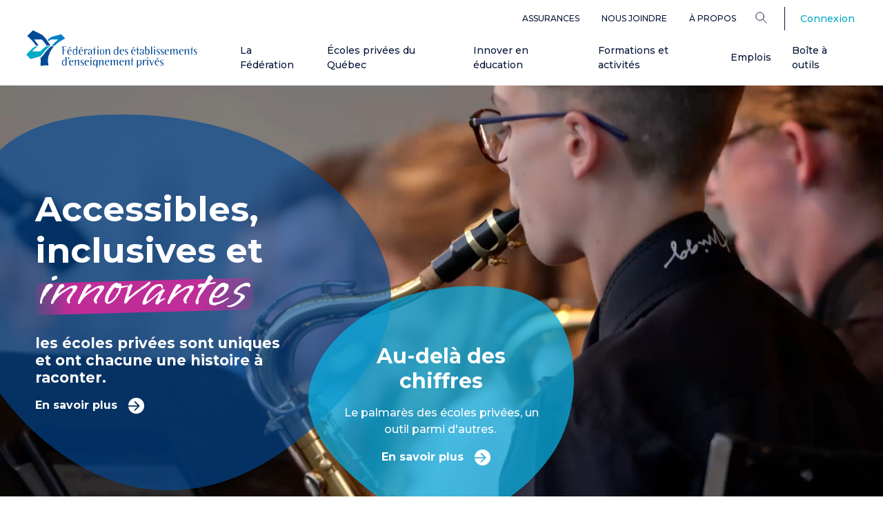

--- FILE ---
content_type: text/html; charset=UTF-8
request_url: https://www.feep.qc.ca/
body_size: 42922
content:


<!DOCTYPE html>
<html lang="fr" dir="ltr" prefix="og: https://ogp.me/ns#">
	<head>
		<meta http-equiv="x-ua-compatible" content="IE=edge">
		<meta charset="utf-8" />
<meta name="description" content="La FEEP a pour but de soutenir les écoles privées dans leur recherche d’excellence et offre notamment des services conseils, des formations, et de multiples occasions d’échanges et de réseautage pour le personnel des écoles privées." />
<meta name="abstract" content="La FEEP a pour but de soutenir les écoles privées dans leur recherche d’excellence et offre notamment des services conseils, des formations, et de multiples occasions d’échanges et de réseautage pour le personnel des écoles privées." />
<link rel="canonical" href="https://www.feep.qc.ca/" />
<link rel="shortlink" href="https://www.feep.qc.ca/" />
<meta property="og:site_name" content="Fédération des établissements d’enseignement privés du Québec" />
<meta property="og:type" content="website" />
<meta property="og:url" content="https://www.feep.qc.ca/" />
<meta property="og:title" content="Accueil" />
<meta property="og:description" content="La FEEP a pour but de soutenir les écoles privées dans leur recherche d’excellence et offre notamment des services conseils, des formations, et de multiples occasions d’échanges et de réseautage pour le personnel des écoles privées." />
<meta property="og:image" content="https://www.feep.qc.ca/sites/default/files/styles/complet_focal/public/2025-03/feep_directeurs.webp" />
<meta property="og:updated_time" content="2026-01-16T14:49:43-0500" />
<meta name="Generator" content="Drupal 10 (https://www.drupal.org)" />
<meta name="MobileOptimized" content="width" />
<meta name="HandheldFriendly" content="true" />
<meta name="viewport" content="width=device-width, initial-scale=1.0" />
<link rel="alternate" hreflang="x-default" href="https://www.feep.qc.ca/accueil" />
<link rel="icon" href="/themes/custom/feep/favicon.png" type="image/png" />
<link rel="alternate" hreflang="fr" href="https://www.feep.qc.ca/" />

			<title>Fédération des établissements d’enseignement privés du Québec | FEEP</title>
			<link rel="preconnect" href="https://fonts.googleapis.com">
			<link rel="preconnect" href="https://fonts.gstatic.com" crossorigin>
			<link href="https://fonts.googleapis.com/css2?family=Lato:ital,wght@0,100;0,300;0,400;0,700;0,900;1,100;1,300;1,400;1,700;1,900&family=Montserrat:ital,wght@0,100..900;1,100..900&family=Vujahday+Script&display=swap" rel="stylesheet">
			<link href="https://fonts.googleapis.com/css2?family=Lato:ital,wght@0,100;0,300;0,400;0,700;0,900;1,100;1,300;1,400;1,700;1,900&family=Montserrat:ital,wght@0,100..900;1,100..900&family=Vujahday+Script&display=swap" rel="stylesheet">
			<link rel="stylesheet" media="all" href="/sites/default/files/css/css_BGeu_iSYbpPJLxauVFa5oTfV0Tz4Ohv2iX9UJ0MRi9w.css?delta=0&amp;language=fr&amp;theme=feep&amp;include=[base64]" />
<link rel="stylesheet" media="all" href="https://cdnjs.cloudflare.com/ajax/libs/aos/2.3.4/aos.css" />
<link rel="stylesheet" media="all" href="https://cdnjs.cloudflare.com/ajax/libs/slick-carousel/1.9.0/slick.min.css" />
<link rel="stylesheet" media="all" href="https://cdnjs.cloudflare.com/ajax/libs/slick-carousel/1.9.0/slick-theme.min.css" />
<link rel="stylesheet" media="all" href="/sites/default/files/css/css_Y8Fiqc_1SPbI5QgGY6GbWOREt-H1Qc78gb-pc67AehA.css?delta=4&amp;language=fr&amp;theme=feep&amp;include=[base64]" />

			
						<script>
				(function (w, d, s, l, i) {w[l] = w[l] || [];w[l].push({'gtm.start': new Date().getTime(), event: 'gtm.js'});var f = d.getElementsByTagName(s)[0],j = d.createElement(s),dl = l != 'dataLayer' ? '&l=' + l : '';j.async = true;j.src = 'https://www.googletagmanager.com/gtm.js?id=' + i + dl;f.parentNode.insertBefore(j, f);})(window, document, 'script', 'dataLayer', 'GTM-K72QM2ZV');
			</script>
		</head>

				<body class="path-frontpage page-node-type-page">
					<a href="#main-content" class="visually-hidden focusable">
						Aller au contenu principal
					</a>
					
					  <div class="dialog-off-canvas-main-canvas" data-off-canvas-main-canvas>
    
<div class="page page">
	<div class="menu-bar">
											<div class="pure-region top-bar-wrapper">
					<div class="container">
						  
  <div class="block block--feep-navigationsecondaire">

  
    

      
  


  <ul class="nav">
                                          <li class="nav-item dropdown">
                      <a href="/services/assurances" class="nav-link" data-drupal-link-system-path="node/1807">Assurances</a>
                              </li>
                                      <li class="nav-item dropdown">
                      <a href="/cdn-cgi/l/email-protection#5f363139301f393a3a2f712e3c713c3e" class="nav-link">Nous joindre</a>
                              </li>
                                      <li class="nav-item dropdown">
                      <a href="/federation" class="nav-link" data-drupal-link-system-path="node/1785">À propos</a>
                              </li>
            </ul>

  
  </div>

  <div class="language-switcher-language-url block block--feep-selecteurdelangue" role="navigation">

  
    

      

  



  
  </div>

<form action="/recherche" method="get" class="menu-search-form" accept-charset="UTF-8">
	<div class="dropdown position-static">
		<button type="button" value="Rechercher" class="dropdown-toggle" id="searchDropdownBtn" data-toggle="dropdown" aria-expanded="false" aria-label="Search">
			<?xml version="1.0" encoding="UTF-8"?>
<svg class="search-icon" id="Layer_1"
  xmlns="http://www.w3.org/2000/svg" version="1.1" viewBox="0 0 19.7 20">
  <!-- Generator: Adobe Illustrator 29.0.0, SVG Export Plug-In . SVG Version: 2.1.0 Build 186)  -->
  <circle cx="7.6" cy="7.4" r="6.7" style="fill: none; stroke: #061638; stroke-linecap: round; stroke-linejoin: round; stroke-width: 1.1px;"/>
  <line x1="12.6" y1="12.3" x2="18.8" y2="18.6" style="fill: none; stroke: #061638; stroke-linecap: round; stroke-linejoin: round; stroke-width: 1.1px;"/>
</svg>


		</button>
		<div class="dropdown-menu">
			<div class="container">
				<button type="button" class="close" aria-label="Close">
					<span aria-hidden="true"><svg version="1.1" id="plus-svg"
    xmlns="http://www.w3.org/2000/svg"
    xmlns:xlink="http://www.w3.org/1999/xlink" x="0px" y="0px" viewBox="0 0 16 16" style="enable-background:new 0 0 16 16;" xml:space="preserve" class="plus-black-icon">
    <g id="Module-guide">
        <g id="ModuleGuide_Regions" transform="translate(-222.000000, -1587.000000)">
            <g id="Module_x2F_1440_x2F_Region_x2F_List" transform="translate(4.000000, 616.000000)">
                <g id="promo-bloc" transform="translate(130.000000, 508.000000)">

                    <g id="icones_x2F_fonctionnel_x2F_fleche_x2F_avec-ligne_x2F_droite_x2F_S_x2F_neutre" transform="translate(88.000000, 463.000000)">
                        <path id="Combined-Shape" class="st0" d="M15.4,7.4v1l-6.9,0l0,6.9h-1l0-6.9l-6.9,0v-1l6.9,0l0-6.9h1l0,6.9L15.4,7.4z" />
                    </g>
                </g>
            </g>
        </g>
    </g>
</svg></span>
				</button>
				<div class="row">
					<div class="search-input-wrapper mb-5" aria-label="Search">
						<input type="text" name="search_api_fulltext" placeholder="Rechercher" value="" autocomplete="off">
						<button action="/recherche" placeholder="Rechercher" method="get" accept-charset="UTF-8" class="search-link" aria-label="Search">
							<?xml version="1.0" encoding="UTF-8"?>
<svg class="search-icon" id="Layer_1"
  xmlns="http://www.w3.org/2000/svg" version="1.1" viewBox="0 0 19.7 20">
  <!-- Generator: Adobe Illustrator 29.0.0, SVG Export Plug-In . SVG Version: 2.1.0 Build 186)  -->
  <circle cx="7.6" cy="7.4" r="6.7" style="fill: none; stroke: #061638; stroke-linecap: round; stroke-linejoin: round; stroke-width: 1.1px;"/>
  <line x1="12.6" y1="12.3" x2="18.8" y2="18.6" style="fill: none; stroke: #061638; stroke-linecap: round; stroke-linejoin: round; stroke-width: 1.1px;"/>
</svg>


						</button>
					</div>
				</div>
				<div class="row mb-0">
					<h4 class="mr-5 mb-4">Popular Searches:</h4>
				</div>
				<div class="row">
					<div class="popular-searches">
						<a href="/activites" class="btn btn-secondary">Activités</a>
						<a href="/boite-a-outils" class="btn btn-secondary">Boite à outils</a>
						<a href="/formations" class="btn btn-secondary">Formations</a>
						<a href="/publications" class="btn btn-secondary">Publications de la FEEP</a>
					</div>
				</div>
			</div>
		</div>
	</div>
</form>

  <div class="block block--feep-account-menu">

  
    

      
      <ul data-region="top" class="menu menu--account nav navbar-right">
                      <li class="first last">
                                                                            <div class="nav-text">
            
          </div>
                <a href="/user/login" data-drupal-link-system-path="user/login">Connexion</a>
                      </li>
        </ul>
  


  
  </div>


					</div>
				</div>
							<header
			class="main-nav">
															<div class="pure-region main-bar-wrapper">
						<div class="container">
							  
  <div class="block block--feep-main-menu">

  
    

      
<div class="navbar-wrapper">
<a href="/" class="site-logo" aria-label="FEEP Logo">
		<?xml version="1.0" encoding="UTF-8"?>
<svg id="Layer_1" data-name="Layer 1"
  xmlns="http://www.w3.org/2000/svg"
  xmlns:xlink="http://www.w3.org/1999/xlink" version="1.1" width="100%" viewBox="0 0 284 63" class="logo-full">
  <defs>
    <style>
      .cls-1 {
        clip-path: url(#clippath);
      }

      .cls-2 {
        fill: none;
      }

      .cls-2, .cls-3, .cls-4, .cls-5 {
        stroke-width: 0px;
      }

      .cls-3 {
        fill: #004a96;
      }

      .cls-4 {
        fill: #0081c8;
      }

      .cls-5 {
        fill: #00aac7;
      }
    </style>
    <clipPath id="clippath">
      <rect class="cls-2" width="284" height="62.5"/>
    </clipPath>
  </defs>
  <g class="cls-1">
    <g>
      <path class="cls-3 logo-text" d="M67.2,27.1c0,.2-.1.3-.3.3h-3.6c-1.1,0-1.4.2-1.4,1.3v4.2h4v.7h-4v6.8h-.5c-.6,0-1.1-.5-1.2-1.2v-9.6c-.1-1.6,0-2.3-1.2-2.4v-.3h7.9c.2,0,.3.2.3.3h0Z"/>
      <path class="cls-3 logo-text" d="M72.7,40.6c-2.9,0-4.6-1.9-4.6-5s1.3-4.6,3.9-4.6,3.3,1.4,3.3,2.6-.5,1.1-1.2,1.1h-3.2c-.7,0-1,.3-1,1.1s.3,2,.7,2.7c.7,1.1,1.6,1.6,2.9,1.6s.9,0,1.5-.3c0,0,0,0,.1,0,0,0,.1,0,.2,0h0c0,.2,0,.2-.1.3-.8.3-1.6.5-2.5.5ZM72.6,34.1c.8,0,1.2-.2,1.2-.7,0-1-.8-2-1.8-2s-1.9.9-2,2.8h2.6ZM73.7,28c.3.3.3.7,0,.9,0,0-.3.2-.7.4,0,0-1,.4-1.6.4-1,0-1.3-.4-1.3-.4l2.3-1.1c.6-.3.9-.5,1.3-.2h0ZM92.8,28c.3.3.3.7,0,.9,0,0-.3.2-.7.4,0,0-1,.4-1.6.4-.9,0-1.3-.4-1.3-.4l2.3-1.1c.6-.3.9-.5,1.3-.2h0ZM179.6,28c.3.3.3.7,0,.9,0,0-.3.2-.7.4,0,0-.9.4-1.6.4-.9,0-1.3-.4-1.3-.4l2.3-1.1c.6-.3.9-.5,1.3-.2h0ZM219.1,46.1c.3.3.3.7,0,.9,0,0-.3.2-.7.4,0,0-.9.3-1.6.3-.9,0-1.3-.4-1.3-.4l2.3-1.1c.6-.3.9-.5,1.3-.2h0Z"/>
      <path class="cls-3 logo-text" d="M84.8,40.3c-1.6,0-1.6-1-1.6-1,0,0-.1,0-.4.2-.5.3-1.1,1-2.4,1-1.9,0-3.2-1.6-3.2-4.6s1.3-5.1,3.3-5.1,2,.6,2.5,1.8h.2v-3.5c0-1.3,0-2-.9-2.1v-.3h2.5v13.5h0ZM83.1,35.8c0-2.7-.7-4.1-2.2-4.1s-2.3,1.5-2.3,4.3.9,3.7,2.4,3.7,1.6-.5,2.1-1.7v-2.3h0Z"/>
      <path class="cls-3 logo-text" d="M152.8,40.4c-1.6,0-1.6-1-1.6-1,0,0-.1,0-.4.2-.5.3-1.1,1-2.4,1-1.9,0-3.2-1.6-3.2-4.6s1.3-5.1,3.3-5.1,2,.6,2.5,1.8h.2v-3.5c0-1.3,0-2-.9-2.1v-.3h2.5v13.5ZM151.2,35.8c0-2.7-.7-4.1-2.2-4.1s-2.3,1.5-2.3,4.3.9,3.7,2.4,3.7,1.6-.5,2.1-1.7v-2.3h0Z"/>
      <path class="cls-3 logo-text" d="M66.8,58.5c-1.6,0-1.6-1.1-1.6-1.1,0,0-.1,0-.4.2-.5.3-1.1,1-2.4,1-1.9,0-3.2-1.6-3.2-4.6s1.3-5.1,3.3-5.1,2,.6,2.5,1.8h.2v-4.1c0-.9,0-1.5-.9-1.5v-.3h2.5v13.7h0ZM65.2,53.8c0-2.7-.7-4.1-2.2-4.1s-2.3,1.5-2.3,4.3.9,3.7,2.4,3.7,1.6-.5,2.1-1.7v-2.3Z"/>
      <path class="cls-3 logo-text" d="M91.6,40.6c-2.9,0-4.6-1.9-4.6-5s1.3-4.6,3.9-4.6,3.3,1.4,3.3,2.6-.5,1.1-1.2,1.1h-3.2c-.7,0-1,.3-1,1.1s.3,2,.7,2.7c.7,1.1,1.6,1.6,2.9,1.6s.9,0,1.5-.3c0,0,0,0,.1,0,0,0,.1,0,.2,0h0c0,.2,0,.2-.1.3-.8.3-1.6.5-2.5.5ZM91.5,34.1c.8,0,1.2-.2,1.2-.7,0-1-.8-2-1.8-2s-1.9.9-2,2.8h2.6Z"/>
      <path class="cls-3 logo-text" d="M100.9,32.9h0c-.4,0-.6-.5-1.2-.5s-1.6,1.4-1.6,3.6v4.4h-.5c-.7,0-1.1-.5-1.2-1.6v-7.6h1.7v2.4h.2c.5-1.7,1.4-2.7,2.4-2.7s1,.3,1.2,1l-.9,1h0Z"/>
      <path class="cls-3 logo-text" d="M109.1,40.3c-1.6,0-1.7-1-1.7-1,0,0-.3,0-.7.4-.4.3-.8.9-1.9.9s-2.5-1-2.5-2.1c0-1.9,1.7-2.8,5.1-2.9v-1.3c0-1.9-.3-2.9-1.4-2.9s-1.3.6-1.3,1.5h0c0,.8-.3,1.2-.9,1.2l-1.1-1.1c.1-1.2,1.4-2,3.3-2s3,1,3,3.4v6h0ZM107.4,35.9c-2.1,0-3.2.8-3.2,2.2s.6,1.7,1.3,1.7,1.5-.5,1.9-1.5v-2.4Z"/>
      <path class="cls-3 logo-text" d="M195.1,40.3c-1.6,0-1.6-1-1.6-1,0,0-.3,0-.7.4-.4.3-.8.9-1.9.9s-2.5-1-2.5-2.1c0-1.9,1.7-2.8,5.1-2.9v-1.3c0-1.9-.3-2.9-1.4-2.9s-1.3.6-1.3,1.5h0c0,.8-.3,1.2-.9,1.2l-1.1-1.1c.2-1.2,1.4-2,3.3-2s3,1,3,3.4v6h0ZM193.4,35.9c-2.1,0-3.2.8-3.2,2.2s.6,1.7,1.3,1.7,1.5-.5,1.9-1.5v-2.4Z"/>
      <path class="cls-3 logo-text" d="M119.8,40.4h-.4c-.8,0-1.3-.5-1.3-1.5v-6.2c0-.5,0-1.2-.8-1.2h-.1v-.3h2.6v9.2h0ZM119,28.9c-.6,0-1-.5-1-1.1s.4-1.1,1-1.1,1,.5,1,1.1-.5,1.1-1,1.1Z"/>
      <path class="cls-3 logo-text" d="M125.9,40.6c-2.4,0-3.6-1.6-3.6-4.7s1.2-4.9,3.6-4.9,3.6,1.8,3.6,4.9-1.1,4.7-3.6,4.7ZM125.9,31.3c-1.4,0-1.9,1.5-1.9,4.5s.6,4.4,2.1,4.4,1.9-1.4,1.9-4.4-.5-4.5-2-4.5Z"/>
      <path class="cls-3 logo-text" d="M159.7,40.6c-2.9,0-4.6-1.9-4.6-5s1.3-4.6,3.9-4.6,3.3,1.4,3.3,2.6-.5,1.1-1.2,1.1h-3.2c-.7,0-1,.3-1,1.1s.3,2,.7,2.7c.7,1.1,1.6,1.6,2.9,1.6s.9,0,1.5-.3c0,0,0,0,.1,0,0,0,.1,0,.2,0h0c0,.2,0,.2-.2.3-.8.3-1.6.5-2.5.5ZM159.6,34.1c.8,0,1.2-.2,1.2-.7,0-1-.8-2-1.8-2s-1.9.9-2,2.8h2.6Z"/>
      <path class="cls-3 logo-text" d="M166.6,31.4c-1,0-1.7.6-1.7,1.5s.5,1.1,1.6,1.8c1.5,1,2.7,1.5,2.7,3.2s-1.2,2.6-3.1,2.6-2.6-.8-2.6-1.1.1-.3.3-.3,0,0,.2,0c.7.4,1.2.7,2,.7,1.1,0,1.8-.5,1.8-1.4s-1.1-1.6-2.5-2.5c-1.2-.7-1.7-1.4-1.7-2.4,0-1.6,1.2-2.7,3-2.7s1.4,0,2.2.5v1.5h-.2c-.2-1-.8-1.4-1.8-1.4h0Z"/>
      <path class="cls-3 logo-text" d="M178.9,40.6c-2.9,0-4.6-1.9-4.6-5s1.3-4.6,3.9-4.6,3.3,1.4,3.3,2.6-.5,1.1-1.2,1.1h-3.2c-.7,0-1,.3-1,1.1s.3,2,.7,2.7c.7,1.1,1.6,1.6,2.9,1.6s.9,0,1.5-.3c0,0,0,0,.1,0,0,0,.1,0,.2,0h0c0,.2,0,.2-.1.3-.8.3-1.6.5-2.5.5h0ZM178.7,34.1c.8,0,1.2-.2,1.2-.7,0-1-.8-2-1.8-2s-1.9.9-2,2.8h2.6Z"/>
      <path class="cls-3 logo-text" d="M201.7,30.9c2.1,0,3.2,1.7,3.2,4.9s-1.1,4.7-3.3,4.7-1.3-.3-1.8-.8c-.4-.3-.7-.4-.7-.4,0,0,0,.9-1.6.9v-11.6c0-.8.1-1.7-.8-1.7v-.3h2.5v5.9h.2c.5-1.3,1.1-1.8,2.4-1.8h0ZM201,39.8c1.4,0,2.1-1.3,2.1-4s-.7-4.1-2-4.1-2,1.2-2,3.6v2.7c.4,1.2,1,1.9,1.9,1.9Z"/>
      <path class="cls-3 logo-text" d="M209.1,40.4h-.4c-.9,0-1.3-.4-1.3-1.9v-10c0-.7,0-1.4-.9-1.4v-.3h2.6v13.5h0Z"/>
      <path class="cls-3 logo-text" d="M214,40.4h-.4c-.8,0-1.3-.5-1.3-1.5v-6.1c0-.6,0-1.4-.8-1.4h-.1v-.3h2.6v9.2ZM213.2,28.9c-.6,0-1-.5-1-1.1s.4-1.1,1-1.1,1,.5,1,1.1-.4,1.1-1,1.1Z"/>
      <path class="cls-3 logo-text" d="M219.4,31.4c-1,0-1.7.6-1.7,1.5s.5,1.1,1.6,1.8c1.5,1,2.7,1.5,2.7,3.2s-1.2,2.6-3.1,2.6-2.6-.8-2.6-1.1.1-.3.3-.3,0,0,.2,0c.7.4,1.2.7,2,.7,1.1,0,1.8-.5,1.8-1.4s-1.1-1.6-2.5-2.5c-1.2-.7-1.7-1.4-1.7-2.4,0-1.6,1.2-2.7,3-2.7s1.4,0,2.2.5v1.5h-.2c-.2-1-.8-1.4-1.8-1.4h0Z"/>
      <path class="cls-3 logo-text" d="M226.1,31.4c-1,0-1.7.6-1.7,1.5s.5,1.1,1.6,1.8c1.5,1,2.7,1.5,2.7,3.2s-1.2,2.6-3.1,2.6-2.6-.8-2.6-1.1.1-.3.3-.3,0,0,.2,0c.7.4,1.2.7,2,.7,1.1,0,1.8-.5,1.8-1.4s-1.1-1.6-2.5-2.5c-1.2-.7-1.7-1.4-1.7-2.4,0-1.6,1.2-2.7,3-2.7s1.4,0,2.2.5v1.5h-.2c-.2-1-.8-1.4-1.8-1.4h0Z"/>
      <path class="cls-3 logo-text" d="M234.4,40.6c-2.9,0-4.6-1.9-4.6-5s1.3-4.6,3.9-4.6,3.3,1.4,3.3,2.6-.5,1.1-1.2,1.1h-3.2c-.7,0-1,.3-1,1.1s.3,2,.7,2.7c.7,1.1,1.6,1.6,2.9,1.6s.9,0,1.5-.3c0,0,0,0,.1,0,0,0,.1,0,.2,0h0c0,.2,0,.2-.1.3-.8.3-1.6.5-2.5.5ZM234.3,34.1c.8,0,1.2-.2,1.2-.7,0-1-.8-2-1.8-2s-1.9.9-2,2.8h2.6Z"/>
      <path class="cls-3 logo-text" d="M251.4,40.4h-.4c-.9,0-1.3-.5-1.3-1.5v-4c0-2.1,0-3-1.1-3s-1.1.3-1.4.8c-.6.8-1,2-1,2.9v4.7h-.4c-.9,0-1.2-.4-1.2-1.4v-3.8c0-2.2-.1-3.2-1.1-3.2s-1.1.3-1.5.8c-.6.8-.9,1.9-.9,2.9v4.7h-1.6v-6.8c0-1.3.1-2-.8-2.1v-.3h2.5v2.2h.2c.6-1.6,1.6-2.4,2.9-2.4s1.9.8,2,2.5h.2c.6-1.7,1.6-2.5,2.9-2.5s2,.9,2,3.4v6.1s0,0,0,0Z"/>
      <path class="cls-3 logo-text" d="M258.5,40.6c-2.9,0-4.6-1.9-4.6-5s1.3-4.6,3.9-4.6,3.3,1.4,3.3,2.6-.5,1.1-1.2,1.1h-3.2c-.7,0-1,.3-1,1.1s.3,2,.7,2.7c.7,1.1,1.6,1.6,2.9,1.6s.9,0,1.5-.3c0,0,0,0,.1,0,0,0,.1,0,.2,0h0c0,.2,0,.2-.1.3-.8.3-1.6.5-2.5.5ZM258.3,34.1c.8,0,1.2-.2,1.2-.7,0-1-.8-2-1.8-2s-1.9.9-2,2.8h2.6Z"/>
      <path class="cls-3 logo-text" d="M270.7,40.4h-.4c-.8,0-1.3-.5-1.3-1.5v-3.6c0-2.3-.2-3.2-1.4-3.2s-.9.3-1.3.8c-.8.9-1.2,2.1-1.2,2.8v4.8h-1.7v-6.8c0-1.3.1-2-.8-2.1v-.3h2.5v2.4h.2c.9-1.8,1.9-2.7,3.2-2.7s2.1.9,2.1,2.7v6.8h0Z"/>
      <path class="cls-3 logo-text" d="M281.4,31.4c-1,0-1.7.6-1.7,1.5s.5,1.1,1.6,1.8c1.5,1,2.7,1.5,2.7,3.2s-1.2,2.6-3.1,2.6-2.6-.8-2.6-1.1.1-.3.3-.3,0,0,.2,0c.7.4,1.2.7,2,.7,1.1,0,1.8-.5,1.8-1.4s-1.1-1.6-2.5-2.5c-1.2-.7-1.7-1.4-1.7-2.4,0-1.6,1.2-2.7,3-2.7s1.4,0,2.2.5v1.5h-.2c-.2-1-.8-1.4-1.8-1.4h0Z"/>
      <path class="cls-3 logo-text" d="M71.4,46c0,.7-.4,1.5-1.3,2.5-.2.2-.3.3-.4.3s-.2,0-.2-.2c0-.3.8-1,.8-1.7s-.3-.5-.6-.6c-.4-.1-.6-.3-.6-.7s.4-1.1,1.1-1.1,1.1.5,1.1,1.4h0Z"/>
      <path class="cls-3 logo-text" d="M75.5,58.6c-2.9,0-4.6-1.9-4.6-5s1.3-4.6,3.9-4.6,3.3,1.4,3.3,2.6-.5,1.1-1.2,1.1h-3.2c-.7,0-1,.3-1,1.1s.3,2,.7,2.6c.7,1.1,1.6,1.6,2.9,1.6s.9,0,1.5-.3c0,0,0,0,.1,0,0,0,.1,0,.2.1h0c0,.2,0,.2-.1.3-.8.3-1.6.5-2.5.5ZM75.4,52.1c.8,0,1.2-.2,1.2-.7,0-1-.8-2-1.8-2s-1.9.9-2,2.8h2.6,0Z"/>
      <path class="cls-3 logo-text" d="M87.8,58.4h-.4c-.8,0-1.3-.5-1.3-1.5v-3.6c0-2.3-.2-3.2-1.4-3.2s-.9.3-1.3.8c-.8.9-1.2,2.1-1.2,2.8v4.8h-1.6v-6.8c0-1.3.1-2-.8-2.1v-.3h2.5v2.4h.2c.9-1.8,1.9-2.7,3.2-2.7s2.1.9,2.1,2.7v6.8h0Z"/>
      <path class="cls-3 logo-text" d="M93.1,49.5c-1,0-1.7.6-1.7,1.5s.5,1.1,1.6,1.8c1.5,1,2.7,1.5,2.7,3.2s-1.2,2.6-3.1,2.6-2.6-.8-2.6-1.1.1-.3.3-.3,0,0,.2,0c.7.4,1.2.7,2,.7,1.1,0,1.8-.5,1.8-1.4s-1.1-1.6-2.5-2.5c-1.2-.7-1.7-1.4-1.7-2.4,0-1.6,1.2-2.7,3-2.7s1.4,0,2.2.5v1.5h-.2c-.2-1-.8-1.4-1.8-1.4h0Z"/>
      <path class="cls-3 logo-text" d="M101.4,58.6c-2.9,0-4.6-1.9-4.6-5s1.3-4.6,3.9-4.6,3.3,1.4,3.3,2.6-.5,1.1-1.2,1.1h-3.2c-.7,0-1,.3-1,1.1s.3,2,.7,2.6c.7,1.1,1.6,1.6,2.9,1.6s.9,0,1.5-.3c0,0,0,0,.1,0,0,0,.1,0,.2.1h0c0,.2,0,.2-.1.3-.8.3-1.6.5-2.5.5h0ZM101.3,52.1c.8,0,1.2-.2,1.2-.7,0-1-.8-2-1.8-2s-1.9.9-2,2.8h2.6Z"/>
      <path class="cls-3 logo-text" d="M108.2,58.4h-.4c-.8,0-1.3-.5-1.3-1.5v-5.9c0-.7,0-1.6-.8-1.6h-.1v-.3h2.6v9.2h0ZM107.4,46.9c-.6,0-1-.5-1-1.1s.4-1.1,1-1.1,1,.5,1,1.1-.4,1.1-1,1.1Z"/>
      <path class="cls-3 logo-text" d="M114.6,62.5h-.4v-.2h.4c1.5,0,2-.9,2-2.9v-2.5h-.2c-.6,1.1-1.4,1.7-2.4,1.7-1.9,0-3.2-1.7-3.2-4.6s1.2-5.1,3.2-5.1,1.6.3,2.3,1.1c.3.3.4.3.4.3,0,0,0-1.2,1.7-1.2v9.5c0,2.7-.9,3.8-3.6,3.8h0ZM114.5,49.7c-1.3,0-2,1.3-2,4s.7,4.1,1.9,4.1,2.1-1.2,2.1-3.3v-2.8c-.5-1.3-1.2-2-2-2Z"/>
      <path class="cls-3 logo-text" d="M128.3,58.4h-.4c-.8,0-1.3-.5-1.3-1.5v-3.6c0-2.3-.2-3.2-1.4-3.2s-.9.3-1.3.8c-.8.9-1.2,2.1-1.2,2.8v4.8h-1.7v-6.8c0-1.3.1-2-.8-2.1v-.3h2.5v2.4h.2c.9-1.8,1.9-2.7,3.2-2.7s2.1.9,2.1,2.7v6.8s0,0,0,0Z"/>
      <path class="cls-3 logo-text" d="M135.3,58.6c-2.9,0-4.6-1.9-4.6-5s1.3-4.6,3.9-4.6,3.3,1.4,3.3,2.6-.5,1.1-1.2,1.1h-3.2c-.7,0-1,.3-1,1.1s.3,2,.7,2.6c.7,1.1,1.6,1.6,2.9,1.6s.9,0,1.5-.3c0,0,0,0,.1,0,0,0,.1,0,.2.1h0c0,.2,0,.2-.1.3-.8.3-1.6.5-2.5.5h0ZM135.1,52.1c.8,0,1.2-.2,1.2-.7,0-1-.8-2-1.8-2s-1.9.9-2,2.8h2.6Z"/>
      <path class="cls-3 logo-text" d="M152.3,58.4h-.4c-.9,0-1.3-.5-1.3-1.5v-4c0-2.1,0-3-1.1-3s-1.1.3-1.4.8c-.6.8-1,2-1,2.9v4.7h-.4c-.9,0-1.2-.4-1.2-1.4v-3.8c0-2.2-.1-3.2-1.1-3.2s-1.1.3-1.5.8c-.6.8-.9,1.9-.9,2.9v4.7h-1.6v-6.8c0-1.4.1-2-.8-2.1v-.3h2.5v2.2h.2c.6-1.6,1.6-2.4,2.9-2.4s1.9.8,2,2.5h.2c.6-1.7,1.6-2.5,2.9-2.5s2,.9,2,3.4v6.1h0Z"/>
      <path class="cls-3 logo-text" d="M159.3,58.6c-2.9,0-4.6-1.9-4.6-5s1.3-4.6,3.9-4.6,3.3,1.4,3.3,2.6-.5,1.1-1.2,1.1h-3.2c-.7,0-1,.3-1,1.1s.3,2,.7,2.6c.7,1.1,1.6,1.6,2.9,1.6s.9,0,1.5-.3c0,0,0,0,.1,0,0,0,.1,0,.2.1h0c0,.2,0,.2-.1.3-.8.3-1.6.5-2.5.5ZM159.2,52.1c.8,0,1.2-.2,1.2-.7,0-1-.8-2-1.8-2s-1.9.9-2,2.8h2.6Z"/>
      <path class="cls-3 logo-text" d="M171.6,58.4h-.4c-.8,0-1.3-.5-1.3-1.5v-3.6c0-2.3-.2-3.2-1.4-3.2s-.9.3-1.3.8c-.8.9-1.2,2.1-1.2,2.8v4.8h-1.7v-6.8c0-1.3.1-2-.8-2.1v-.3h2.5v2.4h.2c.9-1.8,1.9-2.7,3.2-2.7s2.1.9,2.1,2.7v6.8h0Z"/>
      <path class="cls-3 logo-text" d="M139.1,40.4h-.4c-.8,0-1.3-.5-1.3-1.5v-3.6c0-2.3-.2-3.2-1.4-3.2s-.9.3-1.3.8c-.8.9-1.2,2.1-1.2,2.8v4.8h-1.7v-6.8c0-1.3.1-2-.8-2.1v-.3h2.5v2.4h.2c.9-1.8,1.9-2.7,3.2-2.7s2.1.9,2.1,2.7v6.8Z"/>
      <path class="cls-3 logo-text" d="M184.1,49.2c1.6,0,1.6,1.3,1.6,1.3,0,0,0,0,.2-.1.7-.5,1.2-1.3,2.6-1.3,1.9,0,3.1,1.7,3.1,4.7s-1.3,4.9-3.4,4.9-1.9-.6-2.5-1.8v4.9c0,.6-.3.9-.9.9s-.8-.3-.8-.8v-12.6h0ZM187.8,57.7c1.5,0,2.2-1.4,2.2-4.1s-.6-3.9-2.2-3.9-1.6.8-2.1,2.3v2.4c0,2.2.8,3.3,2.1,3.3Z"/>
      <path class="cls-3 logo-text" d="M198.1,50.9h0c-.4,0-.6-.5-1.2-.5s-1.6,1.4-1.6,3.6v4.4h-.5c-.7,0-1.1-.5-1.2-1.6v-7.7h1.7v2.4h.2c.5-1.7,1.4-2.7,2.4-2.7s1,.3,1.2,1l-.9,1Z"/>
      <path class="cls-3 logo-text" d="M202.4,58.4h-.4c-.8,0-1.3-.5-1.3-1.5v-5.9c0-.7.1-1.6-.8-1.6h-.1v-.3h2.6v9.2s0,0,0,0ZM201.6,46.9c-.6,0-1-.5-1-1.1s.4-1.1,1-1.1,1,.5,1,1.1-.4,1.1-1,1.1Z"/>
      <path class="cls-3 logo-text" d="M209.3,57.8c-.2.5-.4.8-.8.8s-.6-.3-.8-.8l-2.4-6.5c-.4-1.1-.6-1.8-1.9-1.9v-.3h2.8l2.7,7.5,2.6-7.5c0-.1.2-.2.4-.2s0,0,.1,0c.1,0,.2.2.2.3s0,0,0,.1l-2.9,8.4h0Z"/>
      <path class="cls-3 logo-text" d="M218.1,58.6c-2.9,0-4.6-1.9-4.6-5s1.3-4.6,3.9-4.6,3.3,1.4,3.3,2.6-.5,1.1-1.2,1.1h-3.2c-.7,0-1,.3-1,1.1s.3,2,.7,2.6c.7,1.1,1.6,1.6,2.9,1.6s.9,0,1.5-.3c0,0,0,0,.1,0,0,0,.1,0,.2.1h0c0,.2,0,.2-.1.3-.8.3-1.6.5-2.5.5h0ZM218,52.1c.8,0,1.2-.2,1.2-.7,0-1-.8-2-1.8-2s-1.9.9-2,2.8h2.6Z"/>
      <path class="cls-3 logo-text" d="M225.4,49.5c-1,0-1.7.6-1.7,1.5s.5,1.1,1.6,1.8c1.5,1,2.7,1.5,2.7,3.2s-1.2,2.6-3.1,2.6-2.6-.8-2.6-1.1.1-.3.3-.3,0,0,.2,0c.7.4,1.2.7,2,.7,1.1,0,1.8-.5,1.8-1.4s-1.1-1.6-2.5-2.5c-1.2-.7-1.7-1.4-1.7-2.4,0-1.6,1.2-2.7,3-2.7s1.4,0,2.2.5v1.5h-.2c-.2-1-.8-1.4-1.8-1.4h0Z"/>
      <path class="cls-3 left-logo" d="M12.8,15.3h12.9s1.9,1.7,4.1,4.4c2.2,2.8,3.8,5.7,3.8,5.7h6.4s-4.5-7.7-7.9-11.8c-3.4-4.1-5.4-5.9-5.4-5.9L11.8.2c-.4-.2-.6-.2-1,.1L1.9,8.8c-.3.2-.5.5,0,.9,0,0,3,2.5,6.8,6.4,4.9,4.9,7,8.9,7,8.9.2.3.2.4.5.4h4c-1.9-3.6-5.6-8-7.4-10.1Z"/>
      <path class="cls-4" d="M40.9,15.2s-2.6,1.8-3.1,2.4c-.2.2-.5.4-.5.4-.2-.2-1.7-2.4-1.7-2.4,0,0,3.9-3.2,5.8-4.6.1-.1.3-.2.5-.2.2,0,15.5-4.1,15.9-4.2.3,0,.3,0,.6.4.3.3,5.7,6,5.8,6.1.1.2.2.4-.1.7-.4.2-3.6,1.7-8.5,4.8-5.9,3.8-8.1,6.7-8.1,6.7-.1.2-.3.2-.6.2h-4.8s4.8-4.8,6.2-6.2c1.5-1.4,4.8-4,4.8-4h-12.1Z"/>
      <path class="cls-5" d="M32.9,26.7h6.5s-4.5,2.9-7.7,6.6c-3.2,3.8-6.4,8.2-8.1,9.6l-16.1,4.8c-.2,0-.4.1-.7-.2L.1,40.5c-.2-.2-.1-.4,0-.6,0,0,4.2-4.2,6.8-6.7,2.5-2.5,5.1-5.4,7.9-6.4h4.5s-2.7,1.3-5.2,3.5c-2.7,2.4-4.7,4.6-4.7,4.6h13.5s3.3-3,5.1-4.6c2.7-2.4,4.9-3.4,4.9-3.4Z"/>
      <path class="cls-3" d="M41.2,26.7h4.5c.2,0,.1.1,0,.3-1,1.1-4.2,4.5-6.8,10.4-1.8,4.2-3,7.6-3,12,0,3.8.8,8.6.8,8.6,0,.4-.2.7-.6.5-.4-.1-1.8-.4-3.4-.4-2.3,0-3.9.6-5.9.7-1.6,0-2.7.2-2.7.2-.4,0-.6-.2-.5-.6,0-.4.1-4.9.3-7.2.2-2.3-.3-4.7-.4-5.1,0-.3,0-.5.4-.7,2.2-1,5.7-6.4,8.3-9.6,4-5.2,9.1-9.3,9.1-9.3h0Z"/>
      <path class="cls-3 logo-text" d="M113.8,31.7v8.7h-.5c-.7,0-1.2-.6-1.2-1.5v-7.2h-1.4c-.2,0-.2-.1-.2-.2s0-.2.2-.3c1.7,0,2.4-1.5,2.4-4.5h.6v4.5h1.9v.5h-1.9Z"/>
      <path class="cls-3 logo-text" d="M185.8,31.7v8.7h-.5c-.7,0-1.2-.6-1.2-1.5v-7.2h-1.4c-.2,0-.2-.1-.2-.2s0-.2.2-.3c1.7,0,2.4-1.5,2.4-4.5h.6v4.5h1.9v.5h-1.9Z"/>
      <path class="cls-3 logo-text" d="M176.5,49.7v8.7h-.5c-.7,0-1.1-.6-1.1-1.5v-7.2h-1.4c-.2,0-.2-.1-.2-.2s0-.2.2-.3c1.7,0,2.4-1.5,2.4-4.5h.6v4.5h1.9v.5h-1.9Z"/>
      <path class="cls-3 logo-text" d="M275.7,31.7v8.7h-.5c-.7,0-1.1-.6-1.1-1.5v-7.2h-1.4c-.2,0-.2-.1-.2-.2s0-.2.2-.3c1.7,0,2.4-1.5,2.4-4.5h.6v4.5h1.9v.5h-1.9Z"/>
    </g>
  </g>
</svg>

	</a>
		<ul class="menu menu-level-0">
																																					
									<li class="menu-item">
																					<a href="" class="menu-item-label">La Fédération</a>
													
													<div class="mega-menu">
								<div class="container">
									<div class="row">
										<div class="content grid">
																							<div class="menu-teaser">
													<h3>La Fédération</h3><p>Saviez-vous que la Fédération accompagne plus de 200 écoles autonomes à travers le Québec ?</p>
												</div>
																							<ul class="menu menu-level-1">
																																					
									<li class="menu-item">
																					<p class="menu-item-label"> À propos</p>
																							<ul class="menu menu-level-2">
																																					
									<li class="menu-item">
																					<a href="/federation"  class="menu-item-label">
									<span>Qui sommes-nous ?</span>
								</a>
																				
											</li>
																																												
									<li class="menu-item">
																					<a href="/federation/equipe"  class="menu-item-label">
									<span>Équipe</span>
								</a>
																				
											</li>
																																												
									<li class="menu-item">
																					<a href="/federation/conseil-administration"  class="menu-item-label">
									<span>Conseil d’administration</span>
								</a>
																				
											</li>
																																												
									<li class="menu-item">
																					<a href="/federation/comites-groupes-de-travail"  class="menu-item-label">
									<span>Comités et groupes de travail</span>
								</a>
																				
											</li>
																																												
									<li class="menu-item">
																					<a href="/federation/partenaires-allies-complices-feep"  class="menu-item-label">
									<span>Partenaires, alliés et complices</span>
								</a>
																				
											</li>
																																												
									<li class="menu-item">
																					<a href="/nouvelles"  class="menu-item-label">
									<span>Nouvelles</span>
								</a>
																				
											</li>
																																												
									<li class="menu-item">
																					<a href="/publications"  class="menu-item-label">
									<span>Publications</span>
								</a>
																				
											</li>
																																												
									<li class="menu-item">
																					<a href="/federation/devenir-membre"  class="menu-item-label">
									<span>Devenir membre</span>
								</a>
																				
											</li>
											<li class="menu-item">
			<a href="/user/login" class="user-icon" target="_blank" rel="noopener noreferrer">
				<span>Accès membre</span>
				<?xml version="1.0" encoding="UTF-8"?>
<svg id="Layer_1" data-name="Layer 1"
    xmlns="http://www.w3.org/2000/svg" version="1.1" viewBox="0 0 32 32">
    <g>
        <path d="M16,16c1.9,0,3.5-1.6,3.5-3.5s-1.6-3.5-3.5-3.5-3.5,1.6-3.5,3.5,1.6,3.5,3.5,3.5Z" style="fill: none; stroke: #fff; stroke-linecap: round; stroke-linejoin: round;"/>
        <path d="M22,23c0-2.7-2.7-4.9-6-4.9s-6,2.2-6,4.9" style="fill: none; stroke: #fff; stroke-linecap: round; stroke-linejoin: round;"/>
    </g>
</svg>
			</a>
		</li>
	</ul>

													
											</li>
																																												
									<li class="menu-item">
																					<p class="menu-item-label">Nos services</p>
																							<ul class="menu menu-level-2">
																																					
									<li class="menu-item">
																					<a href="/services/adap-360"  class="menu-item-label">
									<span>adap360</span>
								</a>
																				
											</li>
																																												
									<li class="menu-item">
																					<a href="/services/assurances"  class="menu-item-label">
									<span>Assurances</span>
								</a>
																				
											</li>
																																												
									<li class="menu-item">
																					<a href="/services/evaluation-niveau-scolarite-enseignants-quebec"  class="menu-item-label">
									<span>Évaluation de scolarité</span>
								</a>
																				
											</li>
																																												
									<li class="menu-item">
																					<a href="/services/fonds-aide-tremplin-pour-innovation"  class="menu-item-label">
									<span>FONDS D’AIDE – Tremplin pour l’innovation</span>
								</a>
																				
											</li>
																																												
									<li class="menu-item">
																					<a href="/services/recit-enseignement-prive-quebec"  class="menu-item-label">
									<span>RÉCIT de l’enseignement privé</span>
								</a>
																				
											</li>
											<li class="menu-item">
			<a href="/user/login" class="user-icon" target="_blank" rel="noopener noreferrer">
				<span>Accès membre</span>
				<?xml version="1.0" encoding="UTF-8"?>
<svg id="Layer_1" data-name="Layer 1"
    xmlns="http://www.w3.org/2000/svg" version="1.1" viewBox="0 0 32 32">
    <g>
        <path d="M16,16c1.9,0,3.5-1.6,3.5-3.5s-1.6-3.5-3.5-3.5-3.5,1.6-3.5,3.5,1.6,3.5,3.5,3.5Z" style="fill: none; stroke: #fff; stroke-linecap: round; stroke-linejoin: round;"/>
        <path d="M22,23c0-2.7-2.7-4.9-6-4.9s-6,2.2-6,4.9" style="fill: none; stroke: #fff; stroke-linecap: round; stroke-linejoin: round;"/>
    </g>
</svg>
			</a>
		</li>
	</ul>

													
											</li>
											<li class="menu-item">
			<a href="/user/login" class="user-icon" target="_blank" rel="noopener noreferrer">
				<span>Accès membre</span>
				<?xml version="1.0" encoding="UTF-8"?>
<svg id="Layer_1" data-name="Layer 1"
    xmlns="http://www.w3.org/2000/svg" version="1.1" viewBox="0 0 32 32">
    <g>
        <path d="M16,16c1.9,0,3.5-1.6,3.5-3.5s-1.6-3.5-3.5-3.5-3.5,1.6-3.5,3.5,1.6,3.5,3.5,3.5Z" style="fill: none; stroke: #fff; stroke-linecap: round; stroke-linejoin: round;"/>
        <path d="M22,23c0-2.7-2.7-4.9-6-4.9s-6,2.2-6,4.9" style="fill: none; stroke: #fff; stroke-linecap: round; stroke-linejoin: round;"/>
    </g>
</svg>
			</a>
		</li>
	</ul>

																							<div class="menu-promo">
													<div class="content"><div class="media media--type-image media--view-mode-default">
  
      
  <div class="image__field-media-image">
    <div class="field__label font-weight-bold visually-hidden">
      Image    </div>
                  <div class="field__item">  
<img loading="lazy" src="/sites/default/files/styles/complet/public/2025-01/La-Federation-bulle.jpg.webp?itok=B-VPbf1m" width="800" height="635" alt="La Fédération - Image navigation" class="img-fluid">


</div>
              </div>

  </div>
<div class="promo-text"><h6>Nous joindre</h6><p class="arrow-circle"><a class="custom-click-link" href="/federation/nous-joindre">Nos coordonnées</a></p></div></div>
												</div>
																					</div>
									</div>
								</div>
							</div>
											</li>
																																												
									<li class="menu-item">
																					<a href="/ecoles-privees-quebec" class="menu-item-label" data-drupal-link-system-path="node/2568">Écoles privées du Québec</a>
													
													<div class="mega-menu">
								<div class="container">
									<div class="row">
										<div class="content ">
																							<div class="menu-teaser">
													<h3>Écoles privées du Québec</h3><p>Découvrez les écoles privées du Québec, des organismes sans but lucratif innovants.</p>
												</div>
																							<ul class="menu menu-level-1">
																																					
									<li class="menu-item">
																					<p class="menu-item-label">À propos</p>
																							<ul class="menu menu-level-2">
																																					
									<li class="menu-item">
																					<a href="/ecoles-privees-quebec"  class="menu-item-label">
									<span>Qu’est-ce que l’école privée ?</span>
								</a>
																				
											</li>
																																												
									<li class="menu-item">
																					<a href="/ecoles-privees-quebec"  target="_blank" class="menu-item-label">
									<span>Qui peut fréquenter l’école privée ?</span>
								</a>
																				
											</li>
																																												
									<li class="menu-item">
																					<a href="/ecoles-privees-quebec/avantages"  class="menu-item-label">
									<span>Pourquoi choisir l’école privée ?</span>
								</a>
																				
											</li>
																																												
									<li class="menu-item">
																					<a href="/ecoles-privees-quebec/couts-financement"  class="menu-item-label">
									<span>Financement et coûts</span>
								</a>
																				
											</li>
																																												
									<li class="menu-item">
																					<a href="/ecoles-privees-quebec/actualites"  class="menu-item-label">
									<span>Actualités</span>
								</a>
																				
											</li>
																																												
									<li class="menu-item">
																					<a href="/faq"  class="menu-item-label">
									<span>FAQ</span>
								</a>
																				
											</li>
											<li class="menu-item">
			<a href="/user/login" class="user-icon" target="_blank" rel="noopener noreferrer">
				<span>Accès membre</span>
				<?xml version="1.0" encoding="UTF-8"?>
<svg id="Layer_1" data-name="Layer 1"
    xmlns="http://www.w3.org/2000/svg" version="1.1" viewBox="0 0 32 32">
    <g>
        <path d="M16,16c1.9,0,3.5-1.6,3.5-3.5s-1.6-3.5-3.5-3.5-3.5,1.6-3.5,3.5,1.6,3.5,3.5,3.5Z" style="fill: none; stroke: #fff; stroke-linecap: round; stroke-linejoin: round;"/>
        <path d="M22,23c0-2.7-2.7-4.9-6-4.9s-6,2.2-6,4.9" style="fill: none; stroke: #fff; stroke-linecap: round; stroke-linejoin: round;"/>
    </g>
</svg>
			</a>
		</li>
	</ul>

													
											</li>
																																												
									<li class="menu-item">
																					<p class="menu-item-label">Choisir une école privée</p>
																							<ul class="menu menu-level-2">
																																					
									<li class="menu-item">
																					<a href="/ecoles-privees-quebec/portes-ouvertes"  class="menu-item-label">
									<span>Portes ouvertes et admissions</span>
								</a>
																				
											</li>
																																												
									<li class="menu-item">
																					<a href="https://www.feep.qc.ca/ecoles-privees-quebec/comment-choisir-une-ecole"  class="menu-item-label">
									<span>Comment choisir une école</span>
								</a>
																				
											</li>
																																												
									<li class="menu-item">
																					<a href="/ecoles-privees-quebec/programmes-particuliers"  class="menu-item-label">
									<span>Programmes offerts</span>
								</a>
																				
											</li>
																																												
									<li class="menu-item">
																					<a href="/ecoles-privees-quebec/eleves-defis-particuliers"  class="menu-item-label">
									<span>Élèves avec défis particuliers</span>
								</a>
																				
											</li>
																																												
									<li class="menu-item">
																					<a href="/ecoles-privees-quebec/adaptation-scolaire"  target="_self" class="menu-item-label">
									<span>Adaptation scolaire</span>
								</a>
																				
											</li>
																																												
									<li class="menu-item">
																					<a href="https://elevesenresidence.ca/"  class="btn btn-external menu-item-label" target="_blank">
									<span>Élèves en résidence</span>
								</a>
																				
											</li>
																																												
									<li class="menu-item">
																					<a href="/ecoles-privees-quebec/eleves-etrangers"  class="menu-item-label">
									<span>Élèves étrangers</span>
								</a>
																				
											</li>
																																												
									<li class="menu-item">
																					<p class="menu-item-label">Activités d&#039;été</p>
																				
											</li>
																																												
									<li class="menu-item">
																					<a href="/ecoles-privees-quebec/activites-ete/cours-ete-camps-jour"  class="menu-item-label">
									<span>Cours d’été</span>
								</a>
																				
											</li>
																																												
									<li class="menu-item">
																					<a href="/ecoles-privees-quebec/activites-ete/cours-ete-camps-jour"  target="_self" class="menu-item-label">
									<span>Camps d’été</span>
								</a>
																				
											</li>
											<li class="menu-item">
			<a href="/user/login" class="user-icon" target="_blank" rel="noopener noreferrer">
				<span>Accès membre</span>
				<?xml version="1.0" encoding="UTF-8"?>
<svg id="Layer_1" data-name="Layer 1"
    xmlns="http://www.w3.org/2000/svg" version="1.1" viewBox="0 0 32 32">
    <g>
        <path d="M16,16c1.9,0,3.5-1.6,3.5-3.5s-1.6-3.5-3.5-3.5-3.5,1.6-3.5,3.5,1.6,3.5,3.5,3.5Z" style="fill: none; stroke: #fff; stroke-linecap: round; stroke-linejoin: round;"/>
        <path d="M22,23c0-2.7-2.7-4.9-6-4.9s-6,2.2-6,4.9" style="fill: none; stroke: #fff; stroke-linecap: round; stroke-linejoin: round;"/>
    </g>
</svg>
			</a>
		</li>
	</ul>

													
											</li>
											<li class="menu-item">
			<a href="/user/login" class="user-icon" target="_blank" rel="noopener noreferrer">
				<span>Accès membre</span>
				<?xml version="1.0" encoding="UTF-8"?>
<svg id="Layer_1" data-name="Layer 1"
    xmlns="http://www.w3.org/2000/svg" version="1.1" viewBox="0 0 32 32">
    <g>
        <path d="M16,16c1.9,0,3.5-1.6,3.5-3.5s-1.6-3.5-3.5-3.5-3.5,1.6-3.5,3.5,1.6,3.5,3.5,3.5Z" style="fill: none; stroke: #fff; stroke-linecap: round; stroke-linejoin: round;"/>
        <path d="M22,23c0-2.7-2.7-4.9-6-4.9s-6,2.2-6,4.9" style="fill: none; stroke: #fff; stroke-linecap: round; stroke-linejoin: round;"/>
    </g>
</svg>
			</a>
		</li>
	</ul>

																							<div class="menu-promo">
													<div class="content"><div class="media media--type-image media--view-mode-default">
  
      
  <div class="image__field-media-image">
    <div class="field__label font-weight-bold visually-hidden">
      Image    </div>
                  <div class="field__item">  
<img loading="lazy" src="/sites/default/files/styles/complet/public/2025-01/Ecoles-privees-bulle.jpg.webp?itok=ne1l4na_" width="1000" height="786" alt="Écoles privées du Québec - Navigation" class="img-fluid">


</div>
              </div>

  </div>
<div class="promo-text"><h6>Écoles privées du Québec</h6><p class="arrow-circle"><a class="custom-click-link" href="/ecoles-privees-quebec/recherche-par-criteres" data-entity-type="node" data-entity-uuid="6d044e2e-96c7-4bf5-a539-f03358a583f6" data-entity-substitution="canonical" title="Recherche par critères">Trouver une école</a></p></div></div>
												</div>
																					</div>
									</div>
								</div>
							</div>
											</li>
																																												
									<li class="menu-item">
																					<a href="" class="menu-item-label">Innover en éducation</a>
													
													<div class="mega-menu">
								<div class="container">
									<div class="row">
										<div class="content ">
																							<div class="menu-teaser">
													<h3>Innover en éducation</h3><p>Découvrez des initiatives inspirantes qui transforment le modèle de l’école actuel.</p>
												</div>
																							<ul class="menu menu-level-1">
																																					
									<li class="menu-item">
																					<p class="menu-item-label">À propos</p>
																							<ul class="menu menu-level-2">
																																					
									<li class="menu-item">
																					<a href="/innover-en-education"  class="menu-item-label">
									<span>Innovation dans les écoles privées</span>
								</a>
																				
											</li>
																																												
									<li class="menu-item">
																					<a href="/innover-en-education/prix-innovation"  class="menu-item-label">
									<span>Prix de l&#039;Innovation 2026 - Informations</span>
								</a>
																				
											</li>
																																												
									<li class="menu-item">
																					<a href="/services/fonds-aide-tremplin-pour-innovation"  class="menu-item-label">
									<span>FONDS D’AIDE Tremplin pour l’innovation</span>
								</a>
																				
											</li>
																																												
									<li class="menu-item">
																					<a href="/innover-en-education/projets"  class="menu-item-label">
									<span>Tous les projets innovants</span>
								</a>
																				
											</li>
											<li class="menu-item">
			<a href="/user/login" class="user-icon" target="_blank" rel="noopener noreferrer">
				<span>Accès membre</span>
				<?xml version="1.0" encoding="UTF-8"?>
<svg id="Layer_1" data-name="Layer 1"
    xmlns="http://www.w3.org/2000/svg" version="1.1" viewBox="0 0 32 32">
    <g>
        <path d="M16,16c1.9,0,3.5-1.6,3.5-3.5s-1.6-3.5-3.5-3.5-3.5,1.6-3.5,3.5,1.6,3.5,3.5,3.5Z" style="fill: none; stroke: #fff; stroke-linecap: round; stroke-linejoin: round;"/>
        <path d="M22,23c0-2.7-2.7-4.9-6-4.9s-6,2.2-6,4.9" style="fill: none; stroke: #fff; stroke-linecap: round; stroke-linejoin: round;"/>
    </g>
</svg>
			</a>
		</li>
	</ul>

													
											</li>
																																												
									<li class="menu-item">
																					<p class="menu-item-label">Répertoire des projets innovants</p>
																							<ul class="menu menu-level-2">
																																					
									<li class="menu-item">
																					<a href="/innover-en-education/projets/transformation-modele-traditionnel-ecole"  class="menu-item-label">
									<span>Transformation du modèle traditionnel de l’école</span>
								</a>
																				
											</li>
																																												
									<li class="menu-item">
																					<a href="/innover-en-education/projets/reussite-eleves-besoins-particuliers"  class="menu-item-label">
									<span>Élèves à défis particuliers</span>
								</a>
																				
											</li>
																																												
									<li class="menu-item">
																					<a href="/innover-en-education/projets/initiatives-enseignantes"  class="menu-item-label">
									<span>Initiatives enseignantes</span>
								</a>
																				
											</li>
											<li class="menu-item">
			<a href="/user/login" class="user-icon" target="_blank" rel="noopener noreferrer">
				<span>Accès membre</span>
				<?xml version="1.0" encoding="UTF-8"?>
<svg id="Layer_1" data-name="Layer 1"
    xmlns="http://www.w3.org/2000/svg" version="1.1" viewBox="0 0 32 32">
    <g>
        <path d="M16,16c1.9,0,3.5-1.6,3.5-3.5s-1.6-3.5-3.5-3.5-3.5,1.6-3.5,3.5,1.6,3.5,3.5,3.5Z" style="fill: none; stroke: #fff; stroke-linecap: round; stroke-linejoin: round;"/>
        <path d="M22,23c0-2.7-2.7-4.9-6-4.9s-6,2.2-6,4.9" style="fill: none; stroke: #fff; stroke-linecap: round; stroke-linejoin: round;"/>
    </g>
</svg>
			</a>
		</li>
	</ul>

													
											</li>
											<li class="menu-item">
			<a href="/user/login" class="user-icon" target="_blank" rel="noopener noreferrer">
				<span>Accès membre</span>
				<?xml version="1.0" encoding="UTF-8"?>
<svg id="Layer_1" data-name="Layer 1"
    xmlns="http://www.w3.org/2000/svg" version="1.1" viewBox="0 0 32 32">
    <g>
        <path d="M16,16c1.9,0,3.5-1.6,3.5-3.5s-1.6-3.5-3.5-3.5-3.5,1.6-3.5,3.5,1.6,3.5,3.5,3.5Z" style="fill: none; stroke: #fff; stroke-linecap: round; stroke-linejoin: round;"/>
        <path d="M22,23c0-2.7-2.7-4.9-6-4.9s-6,2.2-6,4.9" style="fill: none; stroke: #fff; stroke-linecap: round; stroke-linejoin: round;"/>
    </g>
</svg>
			</a>
		</li>
	</ul>

																							<div class="menu-promo">
													<div class="content"><div class="media media--type-image media--view-mode-default">
  
      
  <div class="image__field-media-image">
    <div class="field__label font-weight-bold visually-hidden">
      Image    </div>
                  <div class="field__item">  
<img loading="lazy" src="/sites/default/files/styles/complet/public/2025-09/college-lava-innover-sauvetage.jpg.webp?itok=fNUMBl_K" width="735" height="525" alt="Collège Laval - innover en éducation- sauvetage" class="img-fluid">


</div>
              </div>

  </div>
<div class="promo-text"><h6>Projets innovants</h6><p class="arrow-circle"><a class="custom-click-link" href="https://www.feep.qc.ca/innover-en-education/projets" target="_blank" rel="noopener noreferrer">Voir tous les projets innovants</a></p></div></div>
												</div>
																					</div>
									</div>
								</div>
							</div>
											</li>
																																												
									<li class="menu-item">
																					<a href="" class="menu-item-label">Formations et activités</a>
													
													<div class="mega-menu">
								<div class="container">
									<div class="row">
										<div class="content ">
																							<div class="menu-teaser">
													<h3>Formations et activités</h3><p>Accédez à des formations et des évènements conçus pour soutenir votre développement professionnel.</p>
												</div>
																							<ul class="menu menu-level-1">
																																					
									<li class="menu-item">
																					<p class="menu-item-label">Formations</p>
																							<ul class="menu menu-level-2">
																																					
									<li class="menu-item">
																					<a href="/formations"  class="menu-item-label">
									<span>Formations de la FEEP</span>
								</a>
																				
											</li>
																																												
									<li class="menu-item">
																					<a href="/formations/programme-formation-hec-montreal"  class="menu-item-label">
									<span>Programme HEC</span>
								</a>
																				
											</li>
																																												
									<li class="menu-item">
																					<a href="https://cadre21.org/"  class="btn btn-external menu-item-label" target="_blank">
									<span>CADRE21</span>
								</a>
																				
											</li>
											<li class="menu-item">
			<a href="/user/login" class="user-icon" target="_blank" rel="noopener noreferrer">
				<span>Accès membre</span>
				<?xml version="1.0" encoding="UTF-8"?>
<svg id="Layer_1" data-name="Layer 1"
    xmlns="http://www.w3.org/2000/svg" version="1.1" viewBox="0 0 32 32">
    <g>
        <path d="M16,16c1.9,0,3.5-1.6,3.5-3.5s-1.6-3.5-3.5-3.5-3.5,1.6-3.5,3.5,1.6,3.5,3.5,3.5Z" style="fill: none; stroke: #fff; stroke-linecap: round; stroke-linejoin: round;"/>
        <path d="M22,23c0-2.7-2.7-4.9-6-4.9s-6,2.2-6,4.9" style="fill: none; stroke: #fff; stroke-linecap: round; stroke-linejoin: round;"/>
    </g>
</svg>
			</a>
		</li>
	</ul>

													
											</li>
																																												
									<li class="menu-item">
																					<p class="menu-item-label">Activités</p>
																							<ul class="menu menu-level-2">
																																					
									<li class="menu-item">
																					<a href="/activites"  class="menu-item-label">
									<span>Évènements et activités</span>
								</a>
																				
											</li>
											<li class="menu-item">
			<a href="/user/login" class="user-icon" target="_blank" rel="noopener noreferrer">
				<span>Accès membre</span>
				<?xml version="1.0" encoding="UTF-8"?>
<svg id="Layer_1" data-name="Layer 1"
    xmlns="http://www.w3.org/2000/svg" version="1.1" viewBox="0 0 32 32">
    <g>
        <path d="M16,16c1.9,0,3.5-1.6,3.5-3.5s-1.6-3.5-3.5-3.5-3.5,1.6-3.5,3.5,1.6,3.5,3.5,3.5Z" style="fill: none; stroke: #fff; stroke-linecap: round; stroke-linejoin: round;"/>
        <path d="M22,23c0-2.7-2.7-4.9-6-4.9s-6,2.2-6,4.9" style="fill: none; stroke: #fff; stroke-linecap: round; stroke-linejoin: round;"/>
    </g>
</svg>
			</a>
		</li>
	</ul>

													
											</li>
											<li class="menu-item">
			<a href="/user/login" class="user-icon" target="_blank" rel="noopener noreferrer">
				<span>Accès membre</span>
				<?xml version="1.0" encoding="UTF-8"?>
<svg id="Layer_1" data-name="Layer 1"
    xmlns="http://www.w3.org/2000/svg" version="1.1" viewBox="0 0 32 32">
    <g>
        <path d="M16,16c1.9,0,3.5-1.6,3.5-3.5s-1.6-3.5-3.5-3.5-3.5,1.6-3.5,3.5,1.6,3.5,3.5,3.5Z" style="fill: none; stroke: #fff; stroke-linecap: round; stroke-linejoin: round;"/>
        <path d="M22,23c0-2.7-2.7-4.9-6-4.9s-6,2.2-6,4.9" style="fill: none; stroke: #fff; stroke-linecap: round; stroke-linejoin: round;"/>
    </g>
</svg>
			</a>
		</li>
	</ul>

																							<div class="menu-promo">
													<div class="content"><div class="media media--type-image media--view-mode-default">
  
      
  <div class="image__field-media-image">
    <div class="field__label font-weight-bold visually-hidden">
      Image    </div>
                  <div class="field__item">  
<img loading="lazy" src="/sites/default/files/styles/complet/public/2025-02/formations-activites-menu.jpg.webp?itok=f7As_U1-" width="768" height="610" alt="formations et activites" class="img-fluid">


</div>
              </div>

  </div>
<div class="promo-text"><h6>Assemblées et colloques</h6><p class="arrow-circle"><a class="custom-click-link" href="/activites">Voir les prochains</a></p></div></div>
												</div>
																					</div>
									</div>
								</div>
							</div>
											</li>
																																												
									<li class="menu-item">
																					<a href="" class="menu-item-label">Emplois</a>
													
													<div class="mega-menu">
								<div class="container">
									<div class="row">
										<div class="content ">
																							<div class="menu-teaser">
													<h3>Emplois</h3><p>Parcourez toutes les offres d’emplois disponibles dans les écoles privées à un seul endroit !</p>
												</div>
																							<ul class="menu menu-level-1">
																																					
									<li class="menu-item">
																					<p class="menu-item-label">À propos</p>
																							<ul class="menu menu-level-2">
																																					
									<li class="menu-item">
																					<a href="/emplois"  target="_self" class="menu-item-label">
									<span>Travailler dans une école privée</span>
								</a>
																				
											</li>
																																												
									<li class="menu-item">
																					<a href="https://app.cyberimpact.com/clients/58392/subscribe-forms/921754C5-ED7A-4965-808F-18B356E03894"  target="_blank" class="menu-item-label">
									<span>S&#039;inscrire au Bulletin Emploi</span>
								</a>
																				
											</li>
																																												
									<li class="menu-item">
																					<a href="/faq"  class="menu-item-label">
									<span>FAQ</span>
								</a>
																				
											</li>
											<li class="menu-item">
			<a href="/user/login" class="user-icon" target="_blank" rel="noopener noreferrer">
				<span>Accès membre</span>
				<?xml version="1.0" encoding="UTF-8"?>
<svg id="Layer_1" data-name="Layer 1"
    xmlns="http://www.w3.org/2000/svg" version="1.1" viewBox="0 0 32 32">
    <g>
        <path d="M16,16c1.9,0,3.5-1.6,3.5-3.5s-1.6-3.5-3.5-3.5-3.5,1.6-3.5,3.5,1.6,3.5,3.5,3.5Z" style="fill: none; stroke: #fff; stroke-linecap: round; stroke-linejoin: round;"/>
        <path d="M22,23c0-2.7-2.7-4.9-6-4.9s-6,2.2-6,4.9" style="fill: none; stroke: #fff; stroke-linecap: round; stroke-linejoin: round;"/>
    </g>
</svg>
			</a>
		</li>
	</ul>

													
											</li>
																																												
									<li class="menu-item">
																					<p class="menu-item-label">Postes disponibles</p>
																							<ul class="menu menu-level-2">
																																					
									<li class="menu-item">
																					<a href="https://www.feep.qc.ca/emplois/offres/enseignement"  class="menu-item-label">
									<span>Emplois - enseignant(e)s</span>
								</a>
																				
											</li>
																																												
									<li class="menu-item">
																					<a href="/emplois/offres/services-eleve"  target="_self" class="menu-item-label">
									<span>Emplois - services à l&#039;élève</span>
								</a>
																				
											</li>
																																												
									<li class="menu-item">
																					<a href="https://www.feep.qc.ca/emplois/offres/administration"  class="menu-item-label">
									<span>Emplois - administration</span>
								</a>
																				
											</li>
																																												
									<li class="menu-item">
																					<a href="https://www.feep.qc.ca/emplois/offres/gestion-direction"  class="menu-item-label">
									<span>Emplois - direction</span>
								</a>
																				
											</li>
											<li class="menu-item">
			<a href="/user/login" class="user-icon" target="_blank" rel="noopener noreferrer">
				<span>Accès membre</span>
				<?xml version="1.0" encoding="UTF-8"?>
<svg id="Layer_1" data-name="Layer 1"
    xmlns="http://www.w3.org/2000/svg" version="1.1" viewBox="0 0 32 32">
    <g>
        <path d="M16,16c1.9,0,3.5-1.6,3.5-3.5s-1.6-3.5-3.5-3.5-3.5,1.6-3.5,3.5,1.6,3.5,3.5,3.5Z" style="fill: none; stroke: #fff; stroke-linecap: round; stroke-linejoin: round;"/>
        <path d="M22,23c0-2.7-2.7-4.9-6-4.9s-6,2.2-6,4.9" style="fill: none; stroke: #fff; stroke-linecap: round; stroke-linejoin: round;"/>
    </g>
</svg>
			</a>
		</li>
	</ul>

													
											</li>
											<li class="menu-item">
			<a href="/user/login" class="user-icon" target="_blank" rel="noopener noreferrer">
				<span>Accès membre</span>
				<?xml version="1.0" encoding="UTF-8"?>
<svg id="Layer_1" data-name="Layer 1"
    xmlns="http://www.w3.org/2000/svg" version="1.1" viewBox="0 0 32 32">
    <g>
        <path d="M16,16c1.9,0,3.5-1.6,3.5-3.5s-1.6-3.5-3.5-3.5-3.5,1.6-3.5,3.5,1.6,3.5,3.5,3.5Z" style="fill: none; stroke: #fff; stroke-linecap: round; stroke-linejoin: round;"/>
        <path d="M22,23c0-2.7-2.7-4.9-6-4.9s-6,2.2-6,4.9" style="fill: none; stroke: #fff; stroke-linecap: round; stroke-linejoin: round;"/>
    </g>
</svg>
			</a>
		</li>
	</ul>

																							<div class="menu-promo">
													<div class="content"><a href="/emplois/offres"><div class="media media--type-image media--view-mode-default">
  
      
  <div class="image__field-media-image">
    <div class="field__label font-weight-bold visually-hidden">
      Image    </div>
                  <div class="field__item">  
<img loading="lazy" src="/sites/default/files/styles/complet/public/2025-01/Emplois-bulle.jpg.webp?itok=HnSYAx1_" width="716" height="569" alt="Emplois - Navigation" class="img-fluid">


</div>
              </div>

  </div>
</a><div class="promo-text"><h6>Trouver un emploi</h6><p class="arrow-circle"><a class="custom-click-link" href="/emplois/offres" data-entity-type="node" data-entity-uuid="e1b7cabd-7971-475f-b796-7dbb91a17867" data-entity-substitution="canonical" title="Offres">Voir les offres</a></p></div></div>
												</div>
																					</div>
									</div>
								</div>
							</div>
											</li>
																																												
									<li class="menu-item">
																					<a href="" class="menu-item-label">Boîte à outils</a>
													
													<div class="mega-menu">
								<div class="container">
									<div class="row">
										<div class="content ">
																							<div class="menu-teaser">
													<h3>Boîte à outils</h3><p>Explorez des supports pédagogiques et administratifs pour trouver des réponses à vos questions !</p>
												</div>
																							<ul class="menu menu-level-1">
																																					
									<li class="menu-item">
																					<p class="menu-item-label">Boîte à outils par secteur</p>
																							<ul class="menu menu-level-2">
																																					
									<li class="menu-item">
																					<a href="/boite-a-outils/services-pedagogiques"  class="menu-item-label">
									<span>Services pédagogiques</span>
								</a>
																				
											</li>
																																												
									<li class="menu-item">
																					<a href="/boite-a-outils/services-eleves-besoins-particuliers"  class="menu-item-label">
									<span>Services aux élèves à besoins particuliers</span>
								</a>
																				
											</li>
																																												
									<li class="menu-item">
																					<a href="/boite-a-outils/services-complementaires"  class="menu-item-label">
									<span>Services complémentaires</span>
								</a>
																				
											</li>
																																												
									<li class="menu-item">
																					<a href="/boite-a-outils/administration-des-ecoles"  class="menu-item-label">
									<span>Administration des écoles</span>
								</a>
																				
											</li>
																																												
									<li class="menu-item">
																					<a href="/boite-a-outils/gouvernance"  class="menu-item-label">
									<span>Gouvernance</span>
								</a>
																				
											</li>
											<li class="menu-item">
			<a href="/user/login" class="user-icon" target="_blank" rel="noopener noreferrer">
				<span>Accès membre</span>
				<?xml version="1.0" encoding="UTF-8"?>
<svg id="Layer_1" data-name="Layer 1"
    xmlns="http://www.w3.org/2000/svg" version="1.1" viewBox="0 0 32 32">
    <g>
        <path d="M16,16c1.9,0,3.5-1.6,3.5-3.5s-1.6-3.5-3.5-3.5-3.5,1.6-3.5,3.5,1.6,3.5,3.5,3.5Z" style="fill: none; stroke: #fff; stroke-linecap: round; stroke-linejoin: round;"/>
        <path d="M22,23c0-2.7-2.7-4.9-6-4.9s-6,2.2-6,4.9" style="fill: none; stroke: #fff; stroke-linecap: round; stroke-linejoin: round;"/>
    </g>
</svg>
			</a>
		</li>
	</ul>

													
											</li>
																																												
									<li class="menu-item">
																					<p class="menu-item-label">Autres outils</p>
																							<ul class="menu menu-level-2">
																																					
									<li class="menu-item">
																					<a href="https://atoutfeep.com/"  class="btn btn-external menu-item-label" target="_blank">
									<span>Plateforme ATOUT</span>
								</a>
																				
											</li>
																																												
									<li class="menu-item">
																					<a href="https://sites.google.com/feep.qc.ca/journalpdagogique/accueil"  class="btn btn-external menu-item-label" target="_blank">
									<span>Journal pédagogique</span>
								</a>
																				
											</li>
											<li class="menu-item">
			<a href="/user/login" class="user-icon" target="_blank" rel="noopener noreferrer">
				<span>Accès membre</span>
				<?xml version="1.0" encoding="UTF-8"?>
<svg id="Layer_1" data-name="Layer 1"
    xmlns="http://www.w3.org/2000/svg" version="1.1" viewBox="0 0 32 32">
    <g>
        <path d="M16,16c1.9,0,3.5-1.6,3.5-3.5s-1.6-3.5-3.5-3.5-3.5,1.6-3.5,3.5,1.6,3.5,3.5,3.5Z" style="fill: none; stroke: #fff; stroke-linecap: round; stroke-linejoin: round;"/>
        <path d="M22,23c0-2.7-2.7-4.9-6-4.9s-6,2.2-6,4.9" style="fill: none; stroke: #fff; stroke-linecap: round; stroke-linejoin: round;"/>
    </g>
</svg>
			</a>
		</li>
	</ul>

													
											</li>
											<li class="menu-item">
			<a href="/user/login" class="user-icon" target="_blank" rel="noopener noreferrer">
				<span>Accès membre</span>
				<?xml version="1.0" encoding="UTF-8"?>
<svg id="Layer_1" data-name="Layer 1"
    xmlns="http://www.w3.org/2000/svg" version="1.1" viewBox="0 0 32 32">
    <g>
        <path d="M16,16c1.9,0,3.5-1.6,3.5-3.5s-1.6-3.5-3.5-3.5-3.5,1.6-3.5,3.5,1.6,3.5,3.5,3.5Z" style="fill: none; stroke: #fff; stroke-linecap: round; stroke-linejoin: round;"/>
        <path d="M22,23c0-2.7-2.7-4.9-6-4.9s-6,2.2-6,4.9" style="fill: none; stroke: #fff; stroke-linecap: round; stroke-linejoin: round;"/>
    </g>
</svg>
			</a>
		</li>
	</ul>

																							<div class="menu-promo">
													<div class="content"><div class="media media--type-image media--view-mode-default">
  
      
  <div class="image__field-media-image">
    <div class="field__label font-weight-bold visually-hidden">
      Image    </div>
                  <div class="field__item">  
<img loading="lazy" src="/sites/default/files/styles/complet/public/2025-01/Boite-a-outils-bulle.jpg.webp?itok=-iAHMe0V" width="1000" height="786" alt="Boîte à outils - Navigation" class="img-fluid">


</div>
              </div>

  </div>
<div class="promo-text"><h6>Boîte à outils</h6><p class="arrow-circle"><a class="custom-click-link" href="/boite-a-outils" data-entity-type="node" data-entity-uuid="f6bd291c-a089-4047-8d8f-143e6fd877bf" data-entity-substitution="canonical" title="Boîte à outils">Voir tous les outils</a></p></div></div>
												</div>
																					</div>
									</div>
								</div>
							</div>
											</li>
											<li class="menu-item">
			<a href="/user/login" class="user-icon" target="_blank" rel="noopener noreferrer">
				<span>Accès membre</span>
				<?xml version="1.0" encoding="UTF-8"?>
<svg id="Layer_1" data-name="Layer 1"
    xmlns="http://www.w3.org/2000/svg" version="1.1" viewBox="0 0 32 32">
    <g>
        <path d="M16,16c1.9,0,3.5-1.6,3.5-3.5s-1.6-3.5-3.5-3.5-3.5,1.6-3.5,3.5,1.6,3.5,3.5,3.5Z" style="fill: none; stroke: #fff; stroke-linecap: round; stroke-linejoin: round;"/>
        <path d="M22,23c0-2.7-2.7-4.9-6-4.9s-6,2.2-6,4.9" style="fill: none; stroke: #fff; stroke-linecap: round; stroke-linejoin: round;"/>
    </g>
</svg>
			</a>
		</li>
	</ul>

	<div class="d-lg-none">
		<a id="btn-hamburger">
			<svg width="30" height="20" viewBox="0 0 30 20" fill="none" xmlns="http://www.w3.org/2000/svg">
<g id="Group 190">
<line id="Line 12607" y1="1.25" x2="30" y2="1.25" stroke="#061638" stroke-width="1.5"/>
<line id="Line 12608" y1="10.25" x2="30" y2="10.25" stroke="#061638" stroke-width="1.5"/>
<line id="Line 12609" y1="19.25" x2="30" y2="19.25" stroke="#061638" stroke-width="1.5"/>
</g>
</svg>

		</a>
	</div>
</div>


  
  </div>

<form action="/recherche" method="get" class="menu-search-form sticky-search" accept-charset="UTF-8">
	<div class="dropdown position-static">
<button type="button" value="Rechercher" class="dropdown-toggle" id="searchDropdownBtn2" data-toggle="dropdown" aria-expanded="false" aria-label="Search">

			<?xml version="1.0" encoding="UTF-8"?>
<svg class="search-icon" id="Layer_1"
  xmlns="http://www.w3.org/2000/svg" version="1.1" viewBox="0 0 19.7 20">
  <!-- Generator: Adobe Illustrator 29.0.0, SVG Export Plug-In . SVG Version: 2.1.0 Build 186)  -->
  <circle cx="7.6" cy="7.4" r="6.7" style="fill: none; stroke: #061638; stroke-linecap: round; stroke-linejoin: round; stroke-width: 1.1px;"/>
  <line x1="12.6" y1="12.3" x2="18.8" y2="18.6" style="fill: none; stroke: #061638; stroke-linecap: round; stroke-linejoin: round; stroke-width: 1.1px;"/>
</svg>


		</button>
		<div class="dropdown-menu">
			<div class="container">
				<button type="button" class="close" aria-label="Close">
					<span aria-hidden="true"><svg version="1.1" id="plus-svg"
    xmlns="http://www.w3.org/2000/svg"
    xmlns:xlink="http://www.w3.org/1999/xlink" x="0px" y="0px" viewBox="0 0 16 16" style="enable-background:new 0 0 16 16;" xml:space="preserve" class="plus-black-icon">
    <g id="Module-guide">
        <g id="ModuleGuide_Regions" transform="translate(-222.000000, -1587.000000)">
            <g id="Module_x2F_1440_x2F_Region_x2F_List" transform="translate(4.000000, 616.000000)">
                <g id="promo-bloc" transform="translate(130.000000, 508.000000)">

                    <g id="icones_x2F_fonctionnel_x2F_fleche_x2F_avec-ligne_x2F_droite_x2F_S_x2F_neutre" transform="translate(88.000000, 463.000000)">
                        <path id="Combined-Shape" class="st0" d="M15.4,7.4v1l-6.9,0l0,6.9h-1l0-6.9l-6.9,0v-1l6.9,0l0-6.9h1l0,6.9L15.4,7.4z" />
                    </g>
                </g>
            </g>
        </g>
    </g>
</svg></span>
				</button>
				<div class="row">
					<div class="search-input-wrapper mb-5" aria-label="Search">
						<input type="text" name="search_api_fulltext" placeholder="Rechercher" value="" autocomplete="off">
						<button action="/recherche" placeholder="Rechercher" method="get" accept-charset="UTF-8" class="search-link" aria-label="Search">
							<?xml version="1.0" encoding="UTF-8"?>
<svg class="search-icon" id="Layer_1"
  xmlns="http://www.w3.org/2000/svg" version="1.1" viewBox="0 0 19.7 20">
  <!-- Generator: Adobe Illustrator 29.0.0, SVG Export Plug-In . SVG Version: 2.1.0 Build 186)  -->
  <circle cx="7.6" cy="7.4" r="6.7" style="fill: none; stroke: #061638; stroke-linecap: round; stroke-linejoin: round; stroke-width: 1.1px;"/>
  <line x1="12.6" y1="12.3" x2="18.8" y2="18.6" style="fill: none; stroke: #061638; stroke-linecap: round; stroke-linejoin: round; stroke-width: 1.1px;"/>
</svg>


						</button>
					</div>
				</div>
				<div class="row mb-0">
					<h4 class="mr-5 mb-4">Popular Searches:</h4>
				</div>
				<div class="row">
					<div class="popular-searches">
						<a href="/activites" class="btn btn-secondary">Activités</a>
						<a href="/boite-a-outils" class="btn btn-secondary">Boite à outils</a>
						<a href="/formations" class="btn btn-secondary">Formations</a>
						<a href="/publications" class="btn btn-secondary">Publications de la FEEP</a>
					</div>
				</div>
			</div>
		</div>
	</div>
</form>


						</div>
					</div>
									</header>
	</div>
	<div
		class="page-layout">
											<div class="pure-region content-top-wrapper">
					  <div data-drupal-messages-fallback class="hidden"></div>


				</div>
					
											<main class="pure-region content-wrapper">
					  
  <div class="block block--feep-content">

  
    

      

<article  class="node page page--full">
  
  

      















<div  id="homepage-hero-video" class="conditional-rendering-section column-layout theme-white padding-top-none padding-bottom-none breakpoint-lg column-gap-none video-layout" style=";" data-layout-element="layout-1535063214">
				<video class="video-background" preload="auto" autoplay="true" playsinline loop="true" muted="muted" volume="0">
			<source src="/sites/default/files/2025-03/ideacom-feep-accueil.mp4" />
		</video>
		<div class="layout--container layout--container--big">
		<div class="container">
			
			<div class="row">
							
	
	<div class="col col-12 col-lg-4 text-start h-align-start v-align-center  order-lg-1">
		<div  class="layout__region layout__region--first content w-100">
							
  <div class="block w-100">

  
    

      
            <div class="rich-text__field-description"><h1><span class="hero-white">Accessibles, inclusives&nbsp;et </span><span class="cursive marker-highlight outils-pink hero-white">innovantes</span></h1><h6><span class="hero-white">les écoles privées sont uniques et ont chacune une histoire à raconter.</span></h6></div>
      
  
  </div>







  <div class="block">

  
    

  		<div class="call-to-action">
			


<a href="/ecoles-privees-quebec"  class="btn btn-circle-arrow circle-arrow-icon" >

			En savoir plus
										<?xml version="1.0" encoding="UTF-8"?>
<svg id="Layer_1" xmlns="http://www.w3.org/2000/svg" version="1.1" viewBox="0 0 26 27">
  <!-- Generator: Adobe Illustrator 29.0.0, SVG Export Plug-In . SVG Version: 2.1.0 Build 186)  -->
  <defs>
    <style>
      .st0 {
        fill: #061638;
        fill-rule: evenodd;
      }
    </style>
  </defs>
  <path class="st0" d="M13,26c6.9,0,12.5-5.6,12.5-12.5S19.9,1,13,1,.8,6.3.5,12.9h14.5l-4.7-4.7c-.4-.4-.4-1,0-1.4.4-.4,1-.4,1.4,0l6.4,6.4c.4.4.4,1,0,1.4l-6.4,6.4c-.4.4-1,.4-1.4,0-.4-.4-.4-1,0-1.4l4.7-4.7H.6c.7,6.2,6,11.1,12.4,11.1Z"/>
</svg>
											</a>


		</div>
	
  </div>


					</div>
	</div>
			
	
	<div class="col col-12 col-lg-4 text-center h-align-center v-align-center  order-lg-2">
		<div  class="layout__region layout__region--second content w-100">
							
  <div class="block w-100">

  
    

      
            <div class="rich-text__field-description"><h4><span class="hero-white">Au-delà des chiffres</span></h4><p><span class="hero-white">Le palmarès des écoles privées,</span> <span class="hero-white">un outil parmi d'autres.&nbsp;</span></p></div>
      
  
  </div>







  <div class="block">

  
    

  		<div class="call-to-action">
			


<a href="/nouvelles/palmares-des-ecoles-secondaires-regarder-au-dela-des-chiffres"  class="btn btn-circle-arrow circle-arrow-icon" >

			En savoir plus
										<?xml version="1.0" encoding="UTF-8"?>
<svg id="Layer_1" xmlns="http://www.w3.org/2000/svg" version="1.1" viewBox="0 0 26 27">
  <!-- Generator: Adobe Illustrator 29.0.0, SVG Export Plug-In . SVG Version: 2.1.0 Build 186)  -->
  <defs>
    <style>
      .st0 {
        fill: #061638;
        fill-rule: evenodd;
      }
    </style>
  </defs>
  <path class="st0" d="M13,26c6.9,0,12.5-5.6,12.5-12.5S19.9,1,13,1,.8,6.3.5,12.9h14.5l-4.7-4.7c-.4-.4-.4-1,0-1.4.4-.4,1-.4,1.4,0l6.4,6.4c.4.4.4,1,0,1.4l-6.4,6.4c-.4.4-1,.4-1.4,0-.4-.4-.4-1,0-1.4l4.7-4.7H.6c.7,6.2,6,11.1,12.4,11.1Z"/>
</svg>
											</a>


		</div>
	
  </div>


					</div>
	</div>
			
	
	<div class="col col-12 col-lg-4 text-start h-align-start v-align-start  order-lg-3">
		<div >
							
					</div>
	</div>

			</div>

					</div>
	</div>
</div>

















<div  id="" class="conditional-rendering-section column-layout theme-white padding-top-xl padding-bottom-xl breakpoint-lg column-gap-sm" style=";" data-layout-element="layout-1577515292">
			<div class="layout--container layout--container--default">
		<div class="container">
			
			<div class="row">
							
	
	<div class="col col-12 col-lg-12 text-center h-align-center v-align-center  order-lg-1">
		<div  class="layout__region layout__region--first content w-100">
							


  <div class="block w-100 title-block">

  
    

  		<h1 class=" h3  fw-  mb-0">La Fédération des établissements d’enseignement privés regroupe plus de 200 écoles privées réunies autour d&#039;un même objectif : guider les élèves vers la réussite.</h1>
	
  </div>

  <div class="block w-100">

  
    

      
  
  </div>



					</div>
	</div>

			</div>

					</div>
	</div>
</div>

















<div  id="" class="equal-height conditional-rendering-section column-layout theme-white padding-top-none padding-bottom-lg breakpoint-lg column-gap-sm" data-eqh-target=".card .card-content" style=";" data-layout-element="layout-467440922">
			<div class="layout--container layout--container--none">
		<div class="container">
			
			<div class="row">
							
	
	<div class="col col-12 col-lg-4 text-start h-align-start v-align-start  order-lg-1">
		<div  class="layout__region layout__region--first content w-100">
							




  <div class="block w-100">

  
    

  		



<article  class="card card-default card-bg-blue-2-opaque clickable">
			<div class="image">
			
<img alt="feep-services-parents-ecole-privee-quebec" src="/sites/default/files/styles/large/public/2025-03/home-parents.jpg.webp?itok=lxOZiQzt" width="680" height="397" loading="lazy" class="img-fluid" />


		</div>
	
	
	
	<div class="card-content">
					<h5 class="title mt-3">Parents</h3>
		
						
            <div class="card__field-summary"><p>Votre guide de confiance pour tout savoir sur les écoles privées et trouver celle qui correspond le mieux à votre enfant.</p></div>
      
				</div>

				


<a href="/ecoles-privees-quebec"  class="custom-click-link btn btn-unwrapped" >

			Trouver une école privée
						<?xml version="1.0" encoding="UTF-8"?>
<svg id="Layer_1" xmlns="http://www.w3.org/2000/svg" version="1.1" viewBox="0 0 16 13">
  <!-- Generator: Adobe Illustrator 29.0.0, SVG Export Plug-In . SVG Version: 2.1.0 Build 186)  -->
  <defs>
  </defs>
  <path d="M10.8,1.2l4.8,4.8c.3.3.3.8,0,1.1l-4.8,4.8c-.3.3-.8.3-1.1,0-.3-.3-.3-.8,0-1.1l3.5-3.5H0v-1.5h13.2l-3.5-3.5c-.3-.3-.3-.8,0-1.1.3-.3.8-.3,1.1,0Z"/>
</svg>

						</a>


	</article>
	
  </div>

					</div>
	</div>
			
	
	<div class="col col-12 col-lg-4 text-start h-align-start v-align-start  order-lg-2">
		<div  class="layout__region layout__region--second content w-100">
							




  <div class="block w-100">

  
    

  		



<article  class="card card-default card-bg-blue-2-opaque border-none clickable">
			<div class="image">
			
<img alt="feep-services-dirigeants-personnel-administrativ-ecole-privee-quebec" src="/sites/default/files/styles/large/public/2025-03/home-dirigeants.jpg.webp?itok=FRCRsqAs" width="680" height="397" loading="lazy" class="img-fluid" />


		</div>
	
	
	
	<div class="card-content">
					<h5 class="title mt-3">Directions d’école</h3>
		
						
            <div class="card__field-summary"><p data-pm-slice="1 1 []">Votre partenaire essentiel pour des conseils personnalisés, de la formation, un accompagnement sur mesure et une collaboration renforcée entre les membres.</p></div>
      
				</div>

				


<a href="/boite-a-outils"  class="custom-click-link btn btn-unwrapped" >

			Boîte à outils
						<?xml version="1.0" encoding="UTF-8"?>
<svg id="Layer_1" xmlns="http://www.w3.org/2000/svg" version="1.1" viewBox="0 0 16 13">
  <!-- Generator: Adobe Illustrator 29.0.0, SVG Export Plug-In . SVG Version: 2.1.0 Build 186)  -->
  <defs>
  </defs>
  <path d="M10.8,1.2l4.8,4.8c.3.3.3.8,0,1.1l-4.8,4.8c-.3.3-.8.3-1.1,0-.3-.3-.3-.8,0-1.1l3.5-3.5H0v-1.5h13.2l-3.5-3.5c-.3-.3-.3-.8,0-1.1.3-.3.8-.3,1.1,0Z"/>
</svg>

						</a>


	</article>
	
  </div>

					</div>
	</div>
			
	
	<div class="col col-12 col-lg-4 text-start h-align-start v-align-start  order-lg-3">
		<div  class="layout__region layout__region--third content w-100">
							




  <div class="block w-100">

  
    

  		



<article  class="card card-default card-bg-blue-2-opaque border-none clickable">
			<div class="image">
			
<img alt="Personnel enseignant et communauté éducative" src="/sites/default/files/styles/large/public/2025-03/home-enseignant.webp?itok=uWnfA7Ws" width="680" height="397" loading="lazy" class="img-fluid" />


		</div>
	
	
	
	<div class="card-content">
					<h5 class="title mt-3">Personnel enseignant et communauté éducative</h3>
		
						
            <div class="card__field-summary"><p>Une source d'inspiration, d'innovation et d'information qui soutient tous les acteurs du milieu de l'éducation dans leur pratique et un vaste choix de formations.</p></div>
      
				</div>

				


<a href="/boite-a-outils"  class="custom-click-link btn btn-unwrapped" >

			Boîte à outils
						<?xml version="1.0" encoding="UTF-8"?>
<svg id="Layer_1" xmlns="http://www.w3.org/2000/svg" version="1.1" viewBox="0 0 16 13">
  <!-- Generator: Adobe Illustrator 29.0.0, SVG Export Plug-In . SVG Version: 2.1.0 Build 186)  -->
  <defs>
  </defs>
  <path d="M10.8,1.2l4.8,4.8c.3.3.3.8,0,1.1l-4.8,4.8c-.3.3-.8.3-1.1,0-.3-.3-.3-.8,0-1.1l3.5-3.5H0v-1.5h13.2l-3.5-3.5c-.3-.3-.3-.8,0-1.1.3-.3.8-.3,1.1,0Z"/>
</svg>

						</a>


	</article>
	
  </div>

					</div>
	</div>

			</div>

					</div>
	</div>
</div>

















<div  id="" class="conditional-rendering-section column-layout theme-white padding-top-lg padding-bottom-lg breakpoint-lg column-gap-sm" style=";background-image: url(https://www.feep.qc.ca/sites/default/files/styles/pure_section_background/public/2025-01/promo-zone-recit.jpg?itok=bNyPDSxv); background-size: cover; background-repeat: no-repeat; background-position: center" data-layout-element="layout-2077014689">
			<div class="layout--container layout--container--none">
		<div class="container">
			
			<div class="row">
							
	
	<div class="col col-12 col-lg-6 text-start h-align-start v-align-start  order-lg-1">
		<div  class="layout__region layout__region--first content w-100">
							



  <div data-aos="fade-right" class="block w-100">

  
    

  					<div data-aos="fade-right" class="block w-100">
				
							</div>
			
  </div>





  <div class="block w-100">

  
    

  		



<article  class="card card-default card-bg-blue-2 border-left clickable">
	
	
	
	<div class="card-content">
					<h5 class="title mt-3">RÉCIT de l’enseignement privé</h3>
		
						
            <div class="card__field-summary"><p>Notre équipe offre de la formation, du soutien et de l’accompagnement pédagonumérique aux écoles privées.</p></div>
      
				</div>

				


<a href="/services/recit-enseignement-prive-quebec"  class="custom-click-link btn btn-circle-arrow circle-arrow-icon" >

			Découvrir le service
										<?xml version="1.0" encoding="UTF-8"?>
<svg id="Layer_1" xmlns="http://www.w3.org/2000/svg" version="1.1" viewBox="0 0 26 27">
  <!-- Generator: Adobe Illustrator 29.0.0, SVG Export Plug-In . SVG Version: 2.1.0 Build 186)  -->
  <defs>
    <style>
      .st0 {
        fill: #061638;
        fill-rule: evenodd;
      }
    </style>
  </defs>
  <path class="st0" d="M13,26c6.9,0,12.5-5.6,12.5-12.5S19.9,1,13,1,.8,6.3.5,12.9h14.5l-4.7-4.7c-.4-.4-.4-1,0-1.4.4-.4,1-.4,1.4,0l6.4,6.4c.4.4.4,1,0,1.4l-6.4,6.4c-.4.4-1,.4-1.4,0-.4-.4-.4-1,0-1.4l4.7-4.7H.6c.7,6.2,6,11.1,12.4,11.1Z"/>
</svg>
											</a>


	</article>
	
  </div>

					</div>
	</div>
			
	
	<div class="col col-12 col-lg-6 text-start h-align-start v-align-start  order-lg-2">
		<div >
							
					</div>
	</div>

			</div>

					</div>
	</div>
</div>

















<div  id="" class="equal-height column-layout theme-white padding-top-xl padding-bottom-lg breakpoint-lg column-gap-sm" data-eqh-target=".card .card-content" style=";" data-layout-element="layout-332435308">
			<div class="layout--container layout--container--none">
		<div class="container">
							<div class="row header">
					<div class="col col-12">
						<div  class="layout__region layout__region--header content margin-bottom-md">
																								
  <div class="block w-100">

  
    

      
            <div class="rich-text__field-description"><h2>Publications de la Fédération</h2></div>
      
  
  </div>



																					</div>
					</div>
				</div>
			
			<div class="row">
							
	
	<div class="col col-12 col-lg-4 text-start h-align-start v-align-start  order-lg-1">
		<div  class="layout__region layout__region--first content w-100">
							




  <div class="block w-100">

  
    

  		



<article  class="card card-default border-left clickable">
	
			<p class="upper-title mb-0">Nouvelles</p>
	
	
	<div class="card-content">
					<h5 class="title mt-3">Nouvelle présidence et vice-présidence au CA de la FEEP</h3>
		
						
            <div class="card__field-summary"><p>La FEEP procède à la nomination de sa nouvelle présidence et vice-présidence.</p></div>
      
				</div>

				


<a href="/nouvelles/nouvelle-presidence-et-vice-presidence-au-ca-de-la-feep"  class="custom-click-link btn btn-unwrapped external-icon" >

			Consulter
						<?xml version="1.0" encoding="UTF-8"?>
<svg id="Layer_1" xmlns="http://www.w3.org/2000/svg" version="1.1" viewBox="0 0 16 13">
  <!-- Generator: Adobe Illustrator 29.0.0, SVG Export Plug-In . SVG Version: 2.1.0 Build 186)  -->
  <defs>
  </defs>
  <path d="M10.8,1.2l4.8,4.8c.3.3.3.8,0,1.1l-4.8,4.8c-.3.3-.8.3-1.1,0-.3-.3-.3-.8,0-1.1l3.5-3.5H0v-1.5h13.2l-3.5-3.5c-.3-.3-.3-.8,0-1.1.3-.3.8-.3,1.1,0Z"/>
</svg>

						</a>


	</article>
	
  </div>

					</div>
	</div>
			
	
	<div class="col col-12 col-lg-4 text-start h-align-start v-align-start  order-lg-2">
		<div  class="layout__region layout__region--second content w-100">
							




  <div class="block w-100">

  
    

  		



<article  class="card card-default border-left clickable">
	
			<p class="upper-title mb-0">Nouvelles</p>
	
	
	<div class="card-content">
					<h5 class="title mt-3">La meilleure école est celle qui peut agir</h3>
		
						
            <div class="card__field-summary"><p>L’autonomie de gestion ne devrait pas être l’apanage du réseau privé : c’est un levier que le ministère pourrait activer dès demain matin, sans refonte du système</p></div>
      
				</div>

				


<a href="/nouvelles/la-meilleure-ecole-est-celle-qui-peut-agir"  class="custom-click-link btn btn-unwrapped" >

			Consulter
						<?xml version="1.0" encoding="UTF-8"?>
<svg id="Layer_1" xmlns="http://www.w3.org/2000/svg" version="1.1" viewBox="0 0 16 13">
  <!-- Generator: Adobe Illustrator 29.0.0, SVG Export Plug-In . SVG Version: 2.1.0 Build 186)  -->
  <defs>
  </defs>
  <path d="M10.8,1.2l4.8,4.8c.3.3.3.8,0,1.1l-4.8,4.8c-.3.3-.8.3-1.1,0-.3-.3-.3-.8,0-1.1l3.5-3.5H0v-1.5h13.2l-3.5-3.5c-.3-.3-.3-.8,0-1.1.3-.3.8-.3,1.1,0Z"/>
</svg>

						</a>


	</article>
	
  </div>

					</div>
	</div>
			
	
	<div class="col col-12 col-lg-4 text-start h-align-start v-align-start  order-lg-3">
		<div  class="layout__region layout__region--third content w-100">
							




  <div class="block w-100">

  
    

  		



<article  class="card card-default border-left clickable">
	
			<p class="upper-title mb-0">Nouvelles</p>
	
	
	<div class="card-content">
					<h5 class="title mt-3">Palmarès des écoles secondaires : regarder au-delà des chiffres</h3>
		
						
            <div class="card__field-summary"><p>La FEEP rappelle que le palmarès n’est qu’un outil parmi d’autres et encourage les parents à considérer plusieurs facteurs pour trouver l’école la mieux adaptée à leur enfant.</p></div>
      
				</div>

				


<a href="/nouvelles/palmares-des-ecoles-secondaires-regarder-au-dela-des-chiffres"  class="custom-click-link btn btn-unwrapped circle-arrow-icon" >

			Consulter
						<?xml version="1.0" encoding="UTF-8"?>
<svg id="Layer_1" xmlns="http://www.w3.org/2000/svg" version="1.1" viewBox="0 0 16 13">
  <!-- Generator: Adobe Illustrator 29.0.0, SVG Export Plug-In . SVG Version: 2.1.0 Build 186)  -->
  <defs>
  </defs>
  <path d="M10.8,1.2l4.8,4.8c.3.3.3.8,0,1.1l-4.8,4.8c-.3.3-.8.3-1.1,0-.3-.3-.3-.8,0-1.1l3.5-3.5H0v-1.5h13.2l-3.5-3.5c-.3-.3-.3-.8,0-1.1.3-.3.8-.3,1.1,0Z"/>
</svg>

						</a>


	</article>
	
  </div>

					</div>
	</div>

			</div>

					</div>
	</div>
</div>












<div  id="" class="conditional-rendering-section basic-layout padding-top-md padding-bottom-sm theme-white" style=";" data-layout-element="layout-221699440">
			<div class="layout--container--small">
		<div class="container">
			<div class="row">
				<div class="col col-12 col-md- h-align-center">
					<div  class="layout__region layout__region--content content">
								
  <div class="text-align-center block w-100">

  
    

      
            <div class="rich-text__field-description"><h2>La Fédération en quelques chiffres</h2></div>
      
  
  </div>



						</div>
				</div>
			</div>
		</div>
	</div>
</div>
















<div  id="" class="deux-bulles-tablette conditional-rendering-section column-layout theme-white padding-top-xs padding-bottom-sm breakpoint-lg column-gap-md" style=";" data-layout-element="layout-30920692">
			<div class="layout--container layout--container--big">
		<div class="container">
			
			<div class="row">
							
	
	<div class="col col-12 col-lg-4 text-center h-align-center v-align-start  order-lg-1">
		<div  class="layout__region layout__region--first content w-100">
							




  <div class="block w-100">

  
    

  		<div class="bubble-text">
			




<div  class="bubble-wrapper position-default bubble-bg-logo-blue">
	<div class="bubble-background">
		<?xml version="1.0" encoding="UTF-8"?>
<svg id="Layer_1"
  xmlns="http://www.w3.org/2000/svg" version="1.1" viewBox="0 0 450 391.4" class="bubble">
  <!-- Generator: Adobe Illustrator 29.0.0, SVG Export Plug-In . SVG Version: 2.1.0 Build 186)  -->
  <defs>
    <style>
      .st0 {
        fill: #231f20;
      }
    </style>
  </defs>
  <path class="st0" d="M317.8,7.1c75.5,8.8,117.3,52,125.6,126.8,5.3,50.4-6,102.6-33.6,144.8-33.8,50.7-86.4,92.8-146.8,104.1-64.8,12.5-128-15.7-176.3-57.8C8.7,258.7-27.5,178.7,49.1,93.9,115.9,21.5,222.2-3.3,317.6,7.1h.2Z"/>
</svg>
		<?xml version="1.0" encoding="UTF-8"?>
<svg id="Layer_1"
  xmlns="http://www.w3.org/2000/svg" version="1.1" viewBox="0 0 450 391.4" class="contour">
  <!-- Generator: Adobe Illustrator 29.0.0, SVG Export Plug-In . SVG Version: 2.1.0 Build 186)  -->
  <defs>
  </defs>
  <path class="st0" d="M317,8.1c74.9,8.7,116.4,51.6,124.7,125.9,5.3,50-6,101.9-33.4,143.7-33.6,50.3-85.8,92.1-145.7,103.3-64.3,12.4-127.1-15.6-175-57.4C10.2,257.8-25.7,178.4,50.3,94.2,116.6,22.4,222.1-2.2,316.8,8.1h.2,0Z"/>
</svg>
	</div>
	<div class="bubble-description">
            <div class="bubble-text__field-bubble-description"><h2 class="h1">206</h2><p>Écoles membres</p></div>
      </div>
</div>


		</div>
	
  </div>


					</div>
	</div>
			
	
	<div class="col col-12 col-lg-4 text-center h-align-center v-align-start  order-lg-2">
		<div  class="layout__region layout__region--second content w-100">
							




  <div class="block w-100">

  
    

  		<div class="bubble-text">
			




<div  class="bubble-wrapper position-upside-down bubble-bg-mauve">
	<div class="bubble-background">
		<?xml version="1.0" encoding="UTF-8"?>
<svg id="Layer_1"
  xmlns="http://www.w3.org/2000/svg" version="1.1" viewBox="0 0 450 391.4" class="bubble">
  <!-- Generator: Adobe Illustrator 29.0.0, SVG Export Plug-In . SVG Version: 2.1.0 Build 186)  -->
  <defs>
    <style>
      .st0 {
        fill: #231f20;
      }
    </style>
  </defs>
  <path class="st0" d="M317.8,7.1c75.5,8.8,117.3,52,125.6,126.8,5.3,50.4-6,102.6-33.6,144.8-33.8,50.7-86.4,92.8-146.8,104.1-64.8,12.5-128-15.7-176.3-57.8C8.7,258.7-27.5,178.7,49.1,93.9,115.9,21.5,222.2-3.3,317.6,7.1h.2Z"/>
</svg>
		<?xml version="1.0" encoding="UTF-8"?>
<svg id="Layer_1"
  xmlns="http://www.w3.org/2000/svg" version="1.1" viewBox="0 0 450 391.4" class="contour">
  <!-- Generator: Adobe Illustrator 29.0.0, SVG Export Plug-In . SVG Version: 2.1.0 Build 186)  -->
  <defs>
  </defs>
  <path class="st0" d="M317,8.1c74.9,8.7,116.4,51.6,124.7,125.9,5.3,50-6,101.9-33.4,143.7-33.6,50.3-85.8,92.1-145.7,103.3-64.3,12.4-127.1-15.6-175-57.4C10.2,257.8-25.7,178.4,50.3,94.2,116.6,22.4,222.1-2.2,316.8,8.1h.2,0Z"/>
</svg>
	</div>
	<div class="bubble-description">
            <div class="bubble-text__field-bubble-description"><h2 class="h1">13</h2><p>Écoles en adaptation scolaire</p></div>
      </div>
</div>


		</div>
	
  </div>


					</div>
	</div>
			
	
	<div class="col col-12 col-lg-4 text-center h-align-center v-align-start  order-lg-3">
		<div  class="layout__region layout__region--third content w-100">
							




  <div class="block w-100">

  
    

  		<div class="bubble-text">
			




<div  class="bubble-wrapper position-flipped bubble-bg-turquoise">
	<div class="bubble-background">
		<?xml version="1.0" encoding="UTF-8"?>
<svg id="Layer_1"
  xmlns="http://www.w3.org/2000/svg" version="1.1" viewBox="0 0 450 391.4" class="bubble">
  <!-- Generator: Adobe Illustrator 29.0.0, SVG Export Plug-In . SVG Version: 2.1.0 Build 186)  -->
  <defs>
    <style>
      .st0 {
        fill: #231f20;
      }
    </style>
  </defs>
  <path class="st0" d="M317.8,7.1c75.5,8.8,117.3,52,125.6,126.8,5.3,50.4-6,102.6-33.6,144.8-33.8,50.7-86.4,92.8-146.8,104.1-64.8,12.5-128-15.7-176.3-57.8C8.7,258.7-27.5,178.7,49.1,93.9,115.9,21.5,222.2-3.3,317.6,7.1h.2Z"/>
</svg>
		<?xml version="1.0" encoding="UTF-8"?>
<svg id="Layer_1"
  xmlns="http://www.w3.org/2000/svg" version="1.1" viewBox="0 0 450 391.4" class="contour">
  <!-- Generator: Adobe Illustrator 29.0.0, SVG Export Plug-In . SVG Version: 2.1.0 Build 186)  -->
  <defs>
  </defs>
  <path class="st0" d="M317,8.1c74.9,8.7,116.4,51.6,124.7,125.9,5.3,50-6,101.9-33.4,143.7-33.6,50.3-85.8,92.1-145.7,103.3-64.3,12.4-127.1-15.6-175-57.4C10.2,257.8-25.7,178.4,50.3,94.2,116.6,22.4,222.1-2.2,316.8,8.1h.2,0Z"/>
</svg>
	</div>
	<div class="bubble-description">
            <div class="bubble-text__field-bubble-description"><h2 class="h1">15</h2><p>Résidences scolaires</p></div>
      </div>
</div>


		</div>
	
  </div>


					</div>
	</div>

			</div>

							<div class="row footer">
					<div class="col col-12">
						<div  class="layout__region layout__region--footer content margin-top-lg">
															




  <div class="d-flex justify-content-center mt-5 block">

  
    

  		<div class="call-to-action">
			


<a href="/federation"  class="btn btn-circle-arrow circle-arrow-icon" >

			À propos de la Fédération
										<?xml version="1.0" encoding="UTF-8"?>
<svg id="Layer_1" xmlns="http://www.w3.org/2000/svg" version="1.1" viewBox="0 0 26 27">
  <!-- Generator: Adobe Illustrator 29.0.0, SVG Export Plug-In . SVG Version: 2.1.0 Build 186)  -->
  <defs>
    <style>
      .st0 {
        fill: #061638;
        fill-rule: evenodd;
      }
    </style>
  </defs>
  <path class="st0" d="M13,26c6.9,0,12.5-5.6,12.5-12.5S19.9,1,13,1,.8,6.3.5,12.9h14.5l-4.7-4.7c-.4-.4-.4-1,0-1.4.4-.4,1-.4,1.4,0l6.4,6.4c.4.4.4,1,0,1.4l-6.4,6.4c-.4.4-1,.4-1.4,0-.4-.4-.4-1,0-1.4l4.7-4.7H.6c.7,6.2,6,11.1,12.4,11.1Z"/>
</svg>
											</a>


		</div>
	
  </div>


													</div>
					</div>
				</div>
					</div>
	</div>
</div>

















<div  id="" class="column-layout theme-white padding-top-lg padding-bottom-xs breakpoint-lg column-gap-sm" style=";" data-layout-element="layout-116909877">
			<div class="layout--container layout--container--none">
		<div class="container">
			
			<div class="row">
							
	
	<div class="col col-12 col-lg-8 text-start h-align-start v-align-center  order-lg-1">
		<div  class="layout__region layout__region--first content w-100">
							
  <div class="block w-100">

  
    

      
            <div class="rich-text__field-description"><h2>Actualités des écoles&nbsp;</h2></div>
      
  
  </div>



					</div>
	</div>
			
	
	<div class="col col-12 col-lg-4 text-end h-align-end v-align-start  order-lg-2">
		<div  class="layout__region layout__region--second content w-100">
							




  <div class="block">

  
    

  		<div class="call-to-action">
			


<a href="/ecoles-privees-quebec/actualites"  class="btn btn-circle-arrow circle-arrow-icon" >

			Voir toutes les actualités
										<?xml version="1.0" encoding="UTF-8"?>
<svg id="Layer_1" xmlns="http://www.w3.org/2000/svg" version="1.1" viewBox="0 0 26 27">
  <!-- Generator: Adobe Illustrator 29.0.0, SVG Export Plug-In . SVG Version: 2.1.0 Build 186)  -->
  <defs>
    <style>
      .st0 {
        fill: #061638;
        fill-rule: evenodd;
      }
    </style>
  </defs>
  <path class="st0" d="M13,26c6.9,0,12.5-5.6,12.5-12.5S19.9,1,13,1,.8,6.3.5,12.9h14.5l-4.7-4.7c-.4-.4-.4-1,0-1.4.4-.4,1-.4,1.4,0l6.4,6.4c.4.4.4,1,0,1.4l-6.4,6.4c-.4.4-1,.4-1.4,0-.4-.4-.4-1,0-1.4l4.7-4.7H.6c.7,6.2,6,11.1,12.4,11.1Z"/>
</svg>
											</a>


		</div>
	
  </div>


					</div>
	</div>

			</div>

					</div>
	</div>
</div>












<div  id="" class="basic-layout padding-top-none padding-bottom-none theme-white" style=";" data-layout-element="layout-1083909162">
			<div class="layout--container--none">
		<div class="container">
			<div class="row">
				<div class="col col-12 col-md- h-align-start">
					<div  class="layout__region layout__region--content content">
								

  <div class="block w-100">

  
    

      
            <div class="views-reference__field-views-reference"><div class="views-element-container"><div class="js-view-dom-id-4831c8ffed2b97f8ff7e60081b22989c5c7321ad90665ef524dec3976f5fea42 js-view-news">
	
	
	

	
	
	

	




<div  class="views-rows equal-height schools-news" data-eqh-target=".card-content">
	<div class="row">
					<div  class="col col-12 col-md-6 col-xl-6 my-3">
				



	




<article  class="card schools-card card-bg-white border-full">


	<div
		class="card-content mb-4">
				<div class="schools-top-wrapper">
			<div class="titles">
                  <p class="upper-title mb-0">Collège Sainte-Marcelline</p>
                <p class="card-date mb-4 mt-0">15 janvier 2026</p>
			</div>
					</div>
							<h6 class="title mt-2">MIAH : une approche humaine de l’intelligence artificielle</h6>
		
					
			</div>

	


<a href="https://courrierlaval.com/intelligence-artificielle-au-college-sainte-marcelline/"  class="custom-click-link btn btn-circle-arrow external-icon" target="_blank">

			Consulter
														<?xml version="1.0" encoding="UTF-8"?>
<svg id="Layer_1"
  xmlns="http://www.w3.org/2000/svg" version="1.1" viewBox="0 0 10 10">
  <path d="M9,.2H2.2c-.4,0-.8.3-.8.8s.3.8.8.8h4.9L.5,8.5l1.1,1.1,6.7-6.7v4.9c0,.4.3.8.8.8s.8-.3.8-.8V1c0-.4-.3-.8-.8-.8Z"/>
</svg>

							</a>


</article>




			</div>
					<div  class="col col-12 col-md-6 col-xl-6 my-3">
				



	




<article  class="card schools-card card-bg-white border-full">


	<div
		class="card-content mb-4">
				<div class="schools-top-wrapper">
			<div class="titles">
                  <p class="upper-title mb-0">Collège Sainte-Anne, secondaire Dorval</p>
                <p class="card-date mb-4 mt-0">6 janvier 2026</p>
			</div>
					</div>
							<h6 class="title mt-2">Osons l’IA à l’école : billets en prévente jusqu’au 30 janvier</h6>
		
					
			</div>

	


<a href="https://sainteanne.ca/innovation/osons-ia-a-lecole/"  class="custom-click-link btn btn-circle-arrow external-icon" target="_blank">

			Consulter
														<?xml version="1.0" encoding="UTF-8"?>
<svg id="Layer_1"
  xmlns="http://www.w3.org/2000/svg" version="1.1" viewBox="0 0 10 10">
  <path d="M9,.2H2.2c-.4,0-.8.3-.8.8s.3.8.8.8h4.9L.5,8.5l1.1,1.1,6.7-6.7v4.9c0,.4.3.8.8.8s.8-.3.8-.8V1c0-.4-.3-.8-.8-.8Z"/>
</svg>

							</a>


</article>




			</div>
					<div  class="col col-12 col-md-6 col-xl-6 my-3">
				



	




<article  class="card schools-card card-bg-white border-full">


	<div
		class="card-content mb-4">
				<div class="schools-top-wrapper">
			<div class="titles">
                  <p class="upper-title mb-0">École Jésus-Marie de Beauceville</p>
                <p class="card-date mb-4 mt-0">14 décembre 2025</p>
			</div>
					</div>
							<h6 class="title mt-2">Annonce de la retraite de la directrice générale de l’EJM</h6>
		
					
			</div>

	


<a href="https://www.enbeauce.com/actualites/education/653727/beauceville-la-directrice-de-lecole-jesus-marie-prendra-sa-retraite-en-2026"  class="custom-click-link btn btn-circle-arrow external-icon" target="_blank">

			Consulter
														<?xml version="1.0" encoding="UTF-8"?>
<svg id="Layer_1"
  xmlns="http://www.w3.org/2000/svg" version="1.1" viewBox="0 0 10 10">
  <path d="M9,.2H2.2c-.4,0-.8.3-.8.8s.3.8.8.8h4.9L.5,8.5l1.1,1.1,6.7-6.7v4.9c0,.4.3.8.8.8s.8-.3.8-.8V1c0-.4-.3-.8-.8-.8Z"/>
</svg>

							</a>


</article>




			</div>
					<div  class="col col-12 col-md-6 col-xl-6 my-3">
				



	




<article  class="card schools-card card-bg-white border-full">


	<div
		class="card-content mb-4">
				<div class="schools-top-wrapper">
			<div class="titles">
                  <p class="upper-title mb-0">Collège Charles-Lemoyne / Campus Longueuil - Saint-Lambert</p>
                <p class="card-date mb-4 mt-0">12 décembre 2025</p>
			</div>
					</div>
							<h6 class="title mt-2">Un trek de 100 km pour la Fondation</h6>
		
					
			</div>

	


<a href="https://www.zeffy.com/fr-CA/donation-form/les-filles-du-ccl-pour-la-perseverance-scolaire?"  class="custom-click-link btn btn-circle-arrow external-icon" target="_blank">

			Consulter
														<?xml version="1.0" encoding="UTF-8"?>
<svg id="Layer_1"
  xmlns="http://www.w3.org/2000/svg" version="1.1" viewBox="0 0 10 10">
  <path d="M9,.2H2.2c-.4,0-.8.3-.8.8s.3.8.8.8h4.9L.5,8.5l1.1,1.1,6.7-6.7v4.9c0,.4.3.8.8.8s.8-.3.8-.8V1c0-.4-.3-.8-.8-.8Z"/>
</svg>

							</a>


</article>




			</div>
			</div>
</div>


	
	
	


		

	
</div>
</div>
</div>
      
	
  </div>

						</div>
				</div>
			</div>
		</div>
	</div>
</div>
















<div  id="" class="align-center conditional-rendering-section column-layout theme-white padding-top-xl padding-bottom-lg breakpoint-lg column-gap-md" style=";" data-layout-element="layout-1043689222">
			<div class="layout--container layout--container--default">
		<div class="container">
			
			<div class="row">
							
	
	<div class="col col-12 col-lg-6 text-start h-align-start v-align-start  order-lg-1">
		<div  class="layout__region layout__region--first content w-100">
							



  <div data-aos="fade-right" class="block w-100">

  
    

  					<div data-aos="fade-right" class="block w-100">
				
							</div>
			
  </div>




  <div data-aos="fade-right" class="block w-100 bubble-crop">

  
    

  					<div data-aos="fade-right" class="block w-100 bubble-crop">
				<a href="/">
					
            <div class="media__field-image"><div class="media media--type-image media--view-mode-default">
  
      
  <div class="image__field-media-image">
    <div class="field__label font-weight-bold visually-hidden">
      Image    </div>
                  <div class="field__item">  
<img loading="lazy" src="/sites/default/files/styles/complet/public/2026-01/Stephane_Mayer_President_CA_FEEP.png.webp?itok=ACbYcC9J" width="400" height="400" alt="Stéphane Mayer - Président du Conseil d&#039;administration de la FEEP" class="img-fluid" />


</div>
              </div>

  </div>
</div>
      
            <div class="media__field-crop-style">Bulle</div>
      
            <div class="media__field-image-link"><a href="/">/</a></div>
      
				</a>
								</div>
			
  </div>

					</div>
	</div>
			
	
	<div class="col col-12 col-lg-6 text-start h-align-start v-align-center  order-lg-2">
		<div  class="layout__region layout__region--second content w-100">
							
  <div data-aos="fade-left" class="block w-100">

  
    

      
            <div class="rich-text__field-description"><p>« J<em><span data-teams="true">e crois profondément qu'il existe une école pour chaque élève, et c'est cette pluralité qui fait notre richesse et notre force. </span></em>»</p><p><strong>Stéphane Mayer, Président</strong></p></div>
      
  
  </div>







  <div class="block">

  
    

  		<div class="call-to-action">
			


<a href="/federation/conseil-administration"  class="btn btn-unwrapped" >

			Voir notre conseil d’administration
						<?xml version="1.0" encoding="UTF-8"?>
<svg id="Layer_1" xmlns="http://www.w3.org/2000/svg" version="1.1" viewBox="0 0 16 13">
  <!-- Generator: Adobe Illustrator 29.0.0, SVG Export Plug-In . SVG Version: 2.1.0 Build 186)  -->
  <defs>
  </defs>
  <path d="M10.8,1.2l4.8,4.8c.3.3.3.8,0,1.1l-4.8,4.8c-.3.3-.8.3-1.1,0-.3-.3-.3-.8,0-1.1l3.5-3.5H0v-1.5h13.2l-3.5-3.5c-.3-.3-.3-.8,0-1.1.3-.3.8-.3,1.1,0Z"/>
</svg>

						</a>


		</div>
	
  </div>


					</div>
	</div>

			</div>

					</div>
	</div>
</div>


  </article>

  
  </div>


				</main>
					
									
									<footer class="page-footer theme-light">
				<div class="container">
					<div class="row">
						<div class="col col-12 col-lg-4">
							<div class="footer-logo">
								<a href="/" aria-label="FEEP logo"><svg width="100%" height="100%" viewBox="0 0 328 115" fill="none"
    xmlns="http://www.w3.org/2000/svg">
    <g clip-path="url(#clip0_4530_1361)">
        <path d="M227.681 107.278L227.709 107.594L227.594 107.842L227.566 108.186L227.47 108.578L227.336 108.807L227.221 109.19L226.877 110.031L226.647 110.279L226.532 110.413L226.484 110.432L226.436 110.661L226.274 110.938L226.044 111.168L225.977 111.263L225.948 111.311L225.881 111.493L225.651 111.741L225.517 111.789L225.24 112.171L225.154 112.267L225.106 112.334L225.01 112.401L224.895 112.515L224.857 112.534L224.79 112.601L224.675 112.649L224.694 112.745L224.627 112.716L224.531 112.831L224.493 112.878L224.378 112.897L224.216 113.06L224.196 113.079L224.053 113.194L223.622 113.519L223.278 113.672L222.933 113.949L222.818 113.968L221.909 114.513L221.813 114.541L221.717 114.608L221.44 114.723L221.191 114.742L221.162 114.809H221.028L220.866 114.876L220.732 114.895H220.368L220.023 114.981L219.315 114.933L219.066 114.837L218.54 114.589L218.157 114.312L217.994 114.149L217.898 113.996L217.86 113.968L217.63 113.557V113.328L217.401 112.831L217.42 112.783L217.372 112.735L217.324 112.639L217.257 112.496V112.381L217.123 112.085L217.238 111.703L217.42 111.77L217.582 111.971L217.898 112.544L217.946 112.773L218.061 112.84L218.128 112.936L218.176 112.974L218.243 113.022L218.406 113.232V113.318H218.473L218.884 113.729L219.707 114.111L219.918 114.13L219.966 114.149L220.492 114.168L221.813 113.872L222.34 113.576L222.569 113.509L222.962 113.328L223.096 113.242L223.211 113.175V113.127H223.278L223.66 112.831L223.756 112.811V112.764L224.005 112.582L224.531 112.123L224.627 112.076L224.723 112.009L225.297 111.349L225.393 111.302L225.412 111.282V111.235L225.441 111.168L225.623 110.967L226.264 109.801V109.715L226.331 109.667L226.609 108.569L226.628 107.814L226.446 107.154H226.417L226.331 106.992L225.785 106.495L225.584 106.476L225.565 106.457L225.546 106.437L225.297 106.342L224.321 106.437L223.842 106.533L223.364 106.715L223.22 106.695L222.923 106.743L222.722 106.896L222.445 106.963L222.397 107.011H222.301L221.593 107.422L221.459 107.47L221.44 107.489L221.162 107.536V107.584L220.617 107.766L220.502 107.852L219.727 107.986L219.449 107.966L219.315 107.947L219.219 107.986L218.607 107.708L218.444 107.642L218.348 107.527V107.298L218.463 107.001L218.549 106.887L218.712 106.638L218.779 106.543L219.095 105.95L219.755 104.928L219.822 104.842L219.889 104.775V104.756L220.023 104.526L219.975 104.507L220.023 104.44L220.09 104.412L220.224 104.192L220.272 104.115H220.301L220.76 103.523L220.827 103.322L220.961 103.236L221.009 103.169L221.44 102.577V102.51L221.65 102.3L221.67 102.214L221.804 102.128L221.947 101.879L221.985 101.812L222.119 101.698L222.215 101.554L222.253 101.535L222.387 101.334L222.866 100.675L222.952 100.579L223.019 100.465L223.402 99.901L223.565 99.7576L223.632 99.6047L223.727 99.5092L224.005 99.1652L224.072 99.0983L224.12 99.0791L224.235 98.8785L224.263 98.8594L224.311 98.7925L224.407 98.6778L224.522 98.6109V98.5822L224.618 98.4198L224.685 98.3051V98.1904L224.799 98.1426L225.01 97.9611L225.125 97.8942L225.192 97.8273L225.355 97.7795L225.469 97.5979L225.517 97.5501L225.537 97.5024H225.814L225.996 97.3877L226.044 97.4068L226.092 97.445L226.111 97.5406V97.5693L226.044 97.8846L226.159 98.2478L226.388 98.2955L226.455 98.4484L226.484 98.544L226.685 98.6778V98.8211L226.723 98.9071L226.819 99.1556L226.867 99.2034L226.886 99.3181L226.79 99.4518V99.5952L226.542 99.9297H226.475L226.427 99.8914L225.699 99.8245L225.469 99.987L225.403 99.9679L225.355 100.016L225.192 100.102L224.512 100.56L224.417 100.656L224.369 100.675L224.283 100.828L224.168 100.924L224.129 101.086L223.881 101.182L223.67 101.411L223.144 101.774L223.029 101.841L222.981 101.927L222.933 102.013L222.818 102.175L222.751 102.223L222.732 102.309L222.684 102.424L222.502 102.519L222.435 102.558L222.387 102.625L222.158 102.854L222.043 102.949L221.928 103.035L221.832 103.198L221.65 103.332L221.306 103.762L221.335 103.829H221.268L221.22 103.915L221.153 103.943L220.904 104.421L220.875 104.564L220.837 104.631L220.808 104.698L220.741 104.727L220.626 104.775L220.444 105.166L220.349 105.252L220.282 105.348L220.148 105.644L220.052 105.759L220.023 105.845L219.889 106.093L219.794 106.189L219.612 106.552L219.66 106.571L219.631 106.638L219.66 106.686V106.753H219.908L220.042 106.705L220.176 106.753L220.263 106.724L220.521 106.676L220.607 106.657L220.655 106.609L222.32 106.227L222.684 106.065L222.751 106.046H222.799L223.144 105.883L223.373 105.835L223.871 105.654L224.053 105.673L224.12 105.654L224.216 105.606L224.33 105.539L224.675 105.472L224.723 105.501L225.383 105.348L225.45 105.415L225.565 105.396L225.661 105.377H225.709L225.795 105.425L226.14 105.377L226.417 105.444L226.513 105.53L226.838 105.616L227.317 106.027L227.547 106.418L227.594 106.648L227.661 106.791V106.992L227.728 107.24L227.681 107.269V107.278Z" fill="white"/>
        <path d="M238.773 113.203L238.658 113.28L238.543 113.366L237.998 113.758L237.538 113.939L237.452 113.958L237.433 113.891H237.232L236.916 113.643L236.552 113.098L236.37 112.898L236.256 112.534L235.978 112.057L235.911 111.961L235.892 111.846L235.777 111.76L235.758 111.665L235.691 111.483L235.672 111.235L235.49 110.872L235.471 110.508L235.404 110.413L235.327 110.212L235.308 110.012L235.174 109.83H235.059L234.992 109.926V109.992H234.944V110.04L234.896 110.155L234.389 110.929L233.93 111.407L233.863 111.569L233.336 112.028L233.154 112.276L232.905 112.41L232.743 112.592L232.331 112.84L232.121 112.907L232.006 113.003L231.776 113.089L231.709 113.184L231.575 113.203L231.192 113.5L230.943 113.547L230.58 113.748L229.823 113.996L229.594 113.977L229.46 114.092L229.23 114.025L228.732 113.729L228.55 113.576H228.464L228.349 113.643L228.187 113.786L228.024 113.758L227.928 113.805L227.632 113.691L227.153 113.442L226.99 113.098L227.038 112.42L227.105 112.334V112.267L227.45 111.789L227.517 111.722L227.632 111.56L227.813 111.196L228.541 110.537L228.627 110.489L228.656 110.442L228.818 110.356L228.933 110.193L229.163 110.031L229.412 109.782L229.804 109.553L229.9 109.486L229.948 109.467L229.977 109.4L230.044 109.371L230.197 109.237L230.245 109.218L230.264 109.123L230.35 108.989L230.647 108.827H230.761L231.106 108.597L231.355 108.53L231.518 108.416L231.652 108.368V108.33L232.092 108.167L232.111 108.148L232.245 108.081L232.494 107.966L233.02 107.833L233.183 107.766L233.911 107.794L234.303 108.024L234.504 108.186L234.6 108.349H234.667L234.504 108.072L234.456 107.661L234.293 107.412L234.112 106.887L233.949 106.59L233.604 106.294L233.126 106.256L232.944 106.371L232.121 107.307L231.805 107.584L231.69 107.67L231.594 107.689L231.527 107.67L231.46 107.603V107.556L231.661 107.403V107.355L231.69 107.288L231.757 107.192L231.987 106.925L232.283 106.648L232.58 106.285L233.585 105.377L233.815 105.348L234.131 105.147L234.198 105.1H234.265L234.332 105.119L234.399 105.167L234.648 105.186L235.078 105.616L235.26 105.912L235.509 106.523L235.595 106.638L235.873 107.412V107.508L235.921 107.642L235.968 108.005L236.064 108.205V108.301L236.112 108.483L236.141 108.645L236.179 108.827L236.361 109.419L236.447 109.572L236.466 109.868L236.648 110.184L236.667 110.594L236.782 110.824L236.935 111.397L237.328 112.219L237.462 112.381L237.509 112.477L237.643 112.639L237.663 112.84L238.189 113.251L238.486 113.203L238.534 113.184L238.581 113.165H238.763V113.28L238.773 113.203ZM228.55 111.015L228.369 111.13L228.302 111.225L228.254 111.34L228.158 111.521L228.091 111.588V111.799L228.062 111.865L228.014 111.951L227.9 112.066L227.852 112.295L227.9 112.41L227.967 112.611L228.101 112.754L228.081 112.687H228.263L228.349 112.668L228.445 112.553L228.474 112.439V112.353L228.493 112.286L228.656 111.875L228.704 111.713L228.79 111.598V111.579L228.838 111.512L228.857 111.416L228.924 111.216L229.268 110.709L229.364 110.528L229.316 110.48L229.249 110.432L229.134 110.48L229.067 110.547V110.566L228.838 110.7L228.541 111.024L228.55 111.015ZM234.14 108.186L233.978 108.052L233.815 108.005L233.317 107.957L232.771 108.091L232.59 108.158L232.36 108.244L232.274 108.311L232.207 108.33L231.364 108.741L231.269 108.807L231.221 108.874L231.087 108.922L230.972 108.97L230.924 109.037L230.761 109.151L230.742 109.199L230.694 109.218L230.647 109.266L230.532 109.352L230.101 109.859L230.053 109.973L230.005 110.136L229.89 110.231L229.871 110.317L229.709 110.661L229.642 110.709L229.594 110.843L229.479 111.024L229.498 111.302L229.364 111.531L229.316 111.856L229.364 112.305L229.498 112.601L229.632 112.668L229.747 112.917L230.024 113.098L230.35 113.146L230.809 113.098L231.384 112.888L231.479 112.802L231.661 112.754L232.121 112.506L232.58 112.076L232.647 112.057L232.695 112.009L233.422 111.12L233.47 111.053L233.585 110.967L233.652 110.852L233.834 110.575L234.016 110.126L234.112 109.964L234.179 109.849V109.801L234.226 109.715L234.341 109.39V109.276L234.36 109.209L234.408 109.142V108.597L234.36 108.463V108.349L234.159 108.186H234.14Z" fill="white"/>
        <path d="M246.89 107.145L246.727 107.756L246.612 107.776L246.66 107.823L246.593 108.1L246.43 108.444L246.478 108.464L246.296 108.846L246.268 108.913L246.22 108.961L246.124 109.285L246.057 109.352L245.942 109.553L245.55 110.012L245.521 110.079L245.454 110.165L244.698 111.187L244.535 111.302L244.564 111.321L244.592 111.34L244.334 111.655L244.219 111.741L244.085 111.885L243.425 112.697L243.243 112.84L242.927 113.29L242.812 113.452L242.697 113.519L242.468 113.538L242.104 113.767L242.008 113.748L241.941 113.7L241.874 113.567L241.577 112.993L241.482 112.926V112.793L241.463 112.745L241.415 112.726L241.376 112.697V112.659L241.147 112.343L241.099 112.277L241.032 112.181L240.917 111.999L240.888 111.933L240.754 111.655L240.687 111.522L240.62 111.455L240.572 111.34L240.257 110.814L240.237 110.7L240.19 110.633L240.142 110.566V110.48L239.979 110.298L239.596 109.429L238.955 108.272L239.003 108.206L238.907 108.139L238.821 108.005L238.046 106.705L238.017 106.638L237.979 106.619V106.524L238.074 106.476V106.447L238.046 106.428L238.227 106.199L238.457 106.036L238.553 105.836L238.582 105.75L238.601 105.702L238.649 105.654L238.716 105.606L238.85 105.406L239.012 105.386L239.376 106.161L239.539 106.323V106.39L239.577 106.409L239.606 106.476L239.673 106.543L239.835 106.82L239.922 106.839L240.199 107.451L240.247 107.546L240.266 107.575L240.333 107.756V107.823L240.4 107.986L240.793 108.731L240.946 108.961L241.041 109.19L241.108 109.305L241.156 109.438L241.319 109.763L241.367 109.849L241.415 109.945L241.482 109.983L241.731 110.595L241.845 110.776L241.865 110.824L242.247 111.483L242.267 111.617L242.362 111.684L242.381 111.732L242.544 111.913L242.592 111.961L242.688 112.143L242.783 112.21L242.898 112.229L242.994 112.21L243.08 112.162L243.808 111.321L243.922 111.225L244.018 111.111L244.066 111.025L244.2 110.91L244.267 110.795L244.296 110.748L244.707 110.27L244.726 110.203L244.822 110.069L245.416 109.113L245.531 108.798L245.578 108.731L245.598 108.683L245.913 107.747L245.961 107.202L245.98 107.135V107.107L246.009 106.677L246.028 106.61L246.009 106.476L246.076 106.428L246.028 106.38V106.333L246.057 106.247L245.99 106.218V105.807L245.942 105.53L245.875 105.348V105.052H245.808V104.918L245.578 104.622L245.617 104.593L245.55 104.574L245.531 104.507L245.368 104.297L245.186 104.211L244.803 103.8V103.705L244.726 103.657L244.592 103.59L244.478 103.494L244.363 103.513L244.324 103.466L244.095 103.447L244.028 103.427V103.38L243.999 103.332L244.066 103.284L244.085 103.246L244.449 103.198L244.564 103.103L244.861 103.198H244.908L244.956 103.169H245.023L245.119 103.217L245.253 103.265L245.531 103.466L245.55 103.533L245.598 103.619L245.712 103.762L245.732 104.077L245.76 104.096L245.827 104.163L245.875 104.23L245.894 104.278H246.124L246.191 104.211L246.239 104.116L246.306 104.049L246.392 104.163L246.459 104.326L246.507 104.44L246.555 104.555L246.65 104.718L246.631 104.784L246.794 105.214V105.444L246.813 105.482L246.842 105.597L246.88 105.711L246.947 106.075L246.899 107.097L246.89 107.145Z" fill="white"/>
        <path d="M256.051 108.741V108.903L255.984 109.037L255.936 109.104H255.907L255.993 109.381L255.448 110.337L255.4 110.385L255.362 110.499L255.266 110.662L254.998 110.958L254.701 111.388L254.653 111.503L254.405 111.751L254.242 112L254.041 112.152L253.907 112.334L253.859 112.353L253.84 112.401L253.61 112.602L253.447 112.812L253.4 112.879L253.266 112.993L252.174 113.605L251.83 113.672L251.38 113.853H250.394L249.935 113.739L249.542 113.576L249.178 113.232L249.092 113.118L248.93 112.965L248.796 112.831L248.7 112.535L248.604 112.401L248.585 112.353V112.238L248.47 111.894V111.531L248.422 111.417L248.47 111.006V110.805L248.489 110.69L248.585 110.308L248.604 110.06L248.585 109.926L248.537 109.84L248.422 109.773L248.355 109.477L248.154 109.18V108.674L248.183 108.473L248.221 108.406L248.317 108.129L248.595 107.604L249.073 106.944L249.647 106.352L249.714 106.218H249.781V106.17L249.982 105.989L250.528 105.578L250.691 105.492L250.825 105.396L252.146 104.737L252.49 104.67L252.605 104.603L252.816 104.536L253.017 104.469L253.266 104.517L253.562 104.402L253.84 104.431L254.223 104.565L254.366 104.88L254.596 105.043L254.711 105.157L254.826 105.253L254.893 105.348L254.979 105.415L255.027 105.53L255.189 105.692L255.256 105.74L255.323 105.855L255.524 106.103L255.639 106.056L255.591 105.941L255.611 105.893L255.658 105.845L255.745 105.826H255.812L255.898 105.893L256.013 106.075L256.147 106.438L256.242 106.801V107.03L256.29 107.174L256.309 107.489L256.261 107.508L256.29 107.737L256.242 108.282L256.194 108.33L256.032 108.76L256.051 108.741ZM250.825 105.893L250.03 106.505L249.868 106.705L249.848 106.801L249.686 106.916L249.504 107.164L249.437 107.279L249.389 107.327L249.341 107.365L249.064 107.728L248.93 108.062L248.958 108.865L249.054 108.913L249.121 108.846L249.102 108.827H249.169L249.399 108.301L249.446 108.215L249.58 108.034V108.015L249.647 107.852L249.762 107.527L249.858 107.479L249.973 107.279L250.021 107.097L250.203 106.963L250.25 106.916L250.384 106.753L250.451 106.639L250.7 106.371L250.719 106.323L250.815 106.228L250.834 106.189L250.873 106.122L250.94 106.036L250.968 105.97L250.834 105.903L250.825 105.893ZM255.438 107.049L255.323 106.916L255.228 106.553H255.209L255.094 106.419L254.96 106.189L254.529 105.683L254.395 105.635L254.376 105.597L254.098 105.482L254.05 105.434H254.003L253.802 105.272L253.687 105.253L253.62 105.32L253.601 105.406H253.553L253.323 105.243L253.074 105.224L253.007 105.243L252.94 105.224L252.825 105.196L252.777 105.148L252.548 105.196L252.165 105.358L252.069 105.425L251.983 105.492L251.935 105.52V105.54L251.772 105.721L251.724 105.74L251.61 105.922L251.361 106.199L251.16 106.333L250.7 106.858L250.614 106.944V106.992L250.365 107.384L250.317 107.451L250.289 107.518L250.241 107.537L250.011 107.766L249.877 108.158L249.743 108.387L249.628 108.521L249.58 108.54L249.533 108.75L249.437 109.066V109.114L249.389 109.295L249.456 109.381V109.477L249.59 109.524L249.638 109.572L250.03 109.849L250.145 109.916H250.164L250.231 109.897L250.298 109.869L250.48 109.935L250.71 110.547L250.116 110.643L249.954 110.757L249.561 110.805L249.379 110.872V111.168L249.427 111.264L249.542 111.464L249.724 111.828L249.791 111.923L249.82 112.009L250.088 112.324L250.155 112.344L250.337 112.363L250.499 112.43L250.729 112.659L251.121 112.678L251.514 112.764L252.04 112.697L252.155 112.678L252.356 112.726L252.634 112.544L252.73 112.516L252.864 112.468L252.998 112.401L253.084 112.353L253.199 112.286L253.428 112.124L253.495 112.076L253.61 111.99H253.658L253.821 111.808L253.869 111.742L254.031 111.608L254.165 111.445L254.309 111.292L254.376 111.245L254.462 111.101L254.529 110.987L254.577 110.92L254.902 110.442L255.285 109.601V109.553L255.381 109.286L255.496 108.942L255.582 108.464L255.611 108.263L255.658 108.168L255.63 107.986L255.582 107.852L255.563 107.785L255.544 107.508L255.515 107.393L255.496 107.26L255.448 107.231L255.496 107.193L255.448 107.03L255.438 107.049Z" fill="white"/>
        <path d="M259.477 112.84L259.429 113.548L258.998 113.729L258.357 113.863H258.29L258.252 113.844L258.223 113.729L258.108 113.07L258.06 112.84V112.659L258.041 112.363L258.06 112.296H258.041L257.993 111.703V111.636L258.022 111.589L257.974 111.541L258.022 111.13L257.993 111.082L257.955 110.92L257.974 110.537L257.859 109.075L257.926 108.712L257.879 108.531V108.464L257.859 108.416L257.907 107.709L257.926 107.575V107.441L257.859 106.935L257.926 106.686L257.955 105.434L257.926 105.348L257.955 105.215L258.089 105.081L258.472 104.899L258.52 104.871H258.568L258.683 104.899L258.998 104.851L259.113 105.53L259.046 106.514L259.065 106.696L258.998 107.078L258.979 107.556V107.757L258.96 107.871L259.008 108.483L258.893 108.989V109.553L259.008 109.649H259.056L259.19 109.582H259.353L259.467 109.448L259.487 109.295L259.554 109.247L259.621 109.295L259.688 109.429L259.621 109.907L259.649 110.585L259.554 111.206L259.601 111.34L259.582 111.866L259.515 111.98L259.534 112.047H259.601L259.63 112.114L259.496 112.84H259.477ZM259.889 104.498L259.869 104.45H259.822L259.659 104.775H259.64L259.611 104.842V104.909L259.678 105.138L259.649 105.253L259.563 105.52V105.635L259.534 105.845L259.448 106.638L259.515 107.212L259.467 107.479L259.515 108.053V108.368H259.42V108.32L259.238 108.043L259.305 107.699L259.257 107.604V107.585L259.19 107.241V107.078L259.257 106.897L259.228 106.572L259.343 104.383L259.324 103.925L259.295 103.81L259.266 103.724L259.219 103.676L259.132 103.647H259.037L258.97 103.676L258.903 103.743L258.673 103.858L258.472 103.724L258.338 103.514L258.242 103.428L258.194 103.408V103.322L257.993 102.845L258.127 102.405L258.998 101.927L259.295 101.86L259.64 102.223L259.688 102.453L259.936 102.998L259.889 103.16L259.688 103.342L259.592 103.504V103.8L259.707 104.03L259.726 104.211L259.956 104.431L259.869 104.479L259.889 104.498Z" fill="white"/>
        <path d="M276.065 107.441V107.393L275.921 107.326H275.653L275.605 107.441L275.51 107.508L275.644 108.1H275.759L275.94 107.871L276.036 107.842L276.084 107.794L276.103 107.728L276.122 107.661L276.103 107.479L276.065 107.441Z" fill="white"/>
        <path d="M268.464 105.96L268.234 106.112L268.09 106.227L267.937 106.256L267.794 106.342L267.755 106.361L267.593 106.313L267.382 105.883L267.181 105.625L267.143 105.558L267.095 105.539L267.047 105.52L266.999 105.453H266.904L266.856 105.424L266.693 105.453L266.492 105.52L266.396 105.587L265.554 105.969L265.372 106.036L265.324 106.084L265.095 106.246L264.865 106.743L264.712 107.403L264.616 107.632L264.549 107.794L264.511 107.947V108.224L264.329 108.798L264.281 109.209L264.185 109.591L264.166 109.639L264.118 109.677V109.887L264.023 110.021V110.069L264.042 110.136L264.07 110.317L264.042 110.48L264.023 110.527L264.042 110.68L263.975 110.958L263.879 111.894L263.946 112.028L263.879 112.257L263.927 113.347L263.975 113.394L263.946 113.576L263.783 113.71L263.467 113.844L263.085 113.872L262.989 113.939L262.922 113.844L262.903 113.777L262.922 113.413L262.874 113.098L262.941 112.372H262.893L262.912 112.286V112.219L262.931 112.123V111.493L262.884 111.263L262.931 111.015V110.786L262.96 110.738L262.931 110.69V110.604L262.979 110.537L262.96 110.489H262.912L262.979 110.47L262.931 110.241L262.912 110.078V109.687L262.893 109.62L262.941 109.553L262.874 109.304V109.056L262.893 108.846H262.845L262.73 108.76L262.683 108.74L262.596 108.76L262.549 108.807L262.434 108.922L262.252 109.037L262.185 109.218L262.118 109.237L261.955 108.846L262.022 108.597L262.07 108.578L262.118 108.53L262.166 108.482L262.185 108.435L262.204 108.416L262.223 108.301L262.271 108.186L262.367 108.119L262.482 107.957L262.596 107.89L262.616 107.871L262.73 107.689L262.692 107.154L262.395 105.826L262.357 105.692V105.444L262.864 105.033L262.96 104.966L263.056 104.88H263.152L263.199 104.928L263.219 104.994L263.621 106.791L263.755 106.762L264.233 106.332L264.329 106.198L264.53 106.036L264.597 105.988L264.616 105.94L264.654 105.826L264.817 105.644V105.463L264.913 105.396H264.98L265.296 105.233L265.477 105.252L265.707 105.157L265.755 105.138H265.774L266.54 104.727L266.703 104.708L266.884 104.66L267.239 104.622L267.621 104.517L267.803 104.65L268.311 105.415L268.33 105.53V105.596L268.445 105.845V105.96H268.464ZM280.304 105.96L280.074 106.112L279.94 106.227L279.777 106.256L279.643 106.342L279.605 106.361L279.442 106.313L279.241 105.883L279.04 105.625L278.993 105.558L278.945 105.539L278.897 105.52L278.849 105.453H278.753L278.705 105.424L278.543 105.453L278.342 105.52L278.246 105.587L277.404 105.969L277.222 106.036L277.174 106.084L276.944 106.246L276.715 106.743L276.552 107.403L276.466 107.632L276.399 107.794L276.36 107.947V108.224L276.179 108.798L276.131 109.209L276.035 109.591L276.016 109.639L275.968 109.677V109.887L275.872 110.021V110.069L275.891 110.136L275.911 110.317L275.891 110.48L275.872 110.527L275.891 110.68L275.824 110.958L275.729 111.894L275.796 112.028L275.729 112.257L275.776 113.347L275.824 113.394L275.805 113.576L275.643 113.71L275.327 113.844L274.944 113.872L274.848 113.939L274.781 113.844L274.762 113.777L274.781 113.413L274.733 113.098L274.8 112.372H274.752L274.771 112.286V112.219L274.8 112.123V111.493L274.752 111.263L274.8 111.015V110.786L274.819 110.738L274.8 110.69V110.604L274.838 110.537L274.819 110.489H274.771L274.838 110.47L274.8 110.241L274.771 110.078V109.687L274.752 109.62L274.8 109.553L274.733 109.304V109.056L274.762 108.846H274.714L274.599 108.76L274.551 108.74L274.465 108.76L274.417 108.807L274.302 108.922L274.121 109.037L274.054 109.218L273.987 109.237L273.824 108.846L273.891 108.597L273.939 108.578L273.987 108.53L274.034 108.482L274.054 108.435L274.073 108.416L274.092 108.301L274.14 108.186L274.235 108.119L274.35 107.957L274.465 107.89L274.484 107.871L274.599 107.689L274.561 107.154L274.264 105.826L274.216 105.692V105.444L274.724 105.033L274.81 104.966L274.905 104.88H275.001L275.049 104.928L275.068 104.994L275.47 106.791L275.604 106.762L276.083 106.332L276.169 106.198L276.38 106.036L276.447 105.988L276.466 105.94L276.504 105.826L276.667 105.644V105.463L276.762 105.396H276.829L277.145 105.233L277.327 105.252L277.557 105.157L277.605 105.138H277.624L278.39 104.727L278.552 104.708L278.734 104.66L279.088 104.622L279.471 104.517L279.653 104.65L280.16 105.415L280.189 105.53V105.596L280.304 105.845V105.96ZM327.999 105.96L327.769 106.112L327.635 106.227L327.473 106.256L327.339 106.342L327.3 106.361L327.138 106.313L326.927 105.883L326.726 105.625L326.688 105.558L326.64 105.539L326.592 105.52L326.544 105.453H326.449L326.401 105.424L326.238 105.453L326.037 105.52L325.941 105.587L325.099 105.969L324.917 106.036L324.869 106.084L324.64 106.246L324.41 106.743L324.257 107.403L324.161 107.632L324.094 107.794L324.056 107.947V108.224L323.874 108.798L323.826 109.209L323.73 109.591L323.711 109.639L323.663 109.677V109.887L323.568 110.021V110.069L323.587 110.136L323.606 110.317L323.587 110.48L323.568 110.527L323.587 110.68L323.52 110.958L323.424 111.894L323.491 112.028L323.424 112.257L323.472 113.347L323.52 113.394L323.491 113.576L323.328 113.71L323.003 113.844L322.62 113.872L322.524 113.939L322.457 113.844L322.438 113.777L322.457 113.413L322.409 113.098L322.476 112.372H322.429L322.448 112.286V112.219L322.476 112.123V111.493L322.429 111.263L322.476 111.015V110.786L322.496 110.738L322.476 110.69V110.604L322.515 110.537L322.496 110.489H322.448L322.515 110.47L322.476 110.241L322.448 110.078V109.687L322.429 109.62L322.476 109.553L322.409 109.304V109.056L322.429 108.846H322.381L322.266 108.76L322.218 108.74L322.132 108.76L322.084 108.807L321.969 108.922L321.787 109.037L321.72 109.218L321.653 109.237L321.491 108.846L321.558 108.597L321.605 108.578L321.653 108.53L321.701 108.482L321.72 108.435L321.739 108.416L321.759 108.301L321.806 108.186L321.902 108.119L322.017 107.957L322.132 107.89L322.151 107.871L322.266 107.689L322.228 107.154L321.931 105.826L321.883 105.692V105.444L322.39 105.033L322.476 104.966L322.572 104.88H322.668L322.716 104.928L322.735 104.994L323.137 106.791L323.271 106.762L323.749 106.332L323.836 106.198L324.046 106.036L324.113 105.988L324.132 105.94L324.171 105.826L324.333 105.644V105.463L324.429 105.396H324.496L324.812 105.233L324.994 105.252L325.223 105.157L325.271 105.138H325.29L326.056 104.727L326.209 104.708L326.391 104.66L326.736 104.622L327.119 104.517L327.3 104.65L327.808 105.415L327.827 105.53V105.596L327.942 105.845V105.96H327.999Z" fill="white"/>
        <path d="M323.78 107.441V107.393L323.636 107.326H323.358L323.311 107.441L323.215 107.508L323.349 108.1H323.464L323.646 107.871L323.732 107.842L323.78 107.794L323.799 107.728L323.818 107.661L323.799 107.479L323.76 107.441H323.78Z" fill="white"/>
        <path d="M288.307 110.174L288.269 110.269L288.173 110.47L287.857 110.814L287.829 110.833L287.647 111.034L286.489 112.056L286.307 112.171L286.24 112.267L286.01 112.448L285.962 112.515L285.895 112.563L285.847 112.582L285.78 112.601L285.417 112.926L284.326 113.566L283.981 113.681L283.818 113.729L283.751 113.757L283.388 113.872L283.292 113.901L282.995 114.015L282.335 114.082L281.789 114.101L281.358 113.949L281.129 113.671L280.966 113.557L280.602 113.05L280.439 112.228L280.573 111.684V111.454L280.918 110.269L281.712 108.721L281.511 108.358L281.531 107.928L281.76 107.517L282.076 107.078L282.459 106.648L283.187 106.036L283.579 105.759L283.694 105.663L283.761 105.616L284.354 105.185L284.45 105.119L284.613 105.033L285.321 104.669L286.307 104.306L286.738 104.259L287.082 104.325L287.197 104.373L287.494 104.574L287.561 105.119L287.465 105.482L287.006 106.437L286.843 106.667L286.747 106.762L286.613 106.896L285.857 107.699L285.56 107.833L284.9 108.31L283.598 108.884L283.072 109.018L283.005 109.037H282.852L282.574 108.998L282.459 108.97L282.411 108.788L282.756 108.607L283.024 108.339L283.282 108.272L283.464 108.11L284.469 107.928L284.766 107.833L285.752 107.288L286.115 106.877L286.345 106.351L286.393 106.055L286.374 105.549L286.01 105.271H285.551L285.35 105.319L285.053 105.52L284.957 105.587L284.842 105.721L284.728 105.74L284.402 106.084L284.105 106.399L283.991 106.533L283.809 106.714L283.531 106.982L283.187 107.46L283.12 107.555L283.053 107.603L282.89 107.785L282.612 108.1L282.517 108.301L282.239 108.568L281.712 109.734L281.435 110.642V110.871L281.387 111.12L281.339 111.98L281.473 112.343L281.674 112.62L281.904 112.85L282.153 113.012L282.22 113.06L282.354 113.108L282.603 113.175L283.56 113.203L284.421 112.926L285.331 112.448L285.675 112.133L285.771 112.066L285.838 112.018L286.843 111.263H286.91V111.215L286.958 111.101L287.417 110.719L288.192 109.925H288.355L288.259 110.155L288.307 110.174ZM283.292 106.523L282.718 107.03L282.67 107.259L282.698 107.355L282.832 107.374L283.11 107.049L283.129 107.03L283.244 106.915L283.541 106.59L283.608 106.342L283.292 106.523ZM288.834 101.248L288.7 101.382L288.566 101.497L288.47 101.564L288.288 101.726L288.269 101.774L287.991 102.089L287.695 102.185L287.312 102.462L287.178 102.558L287.111 102.596L286.996 102.691H286.967L286.9 102.739L286.881 102.768L286.814 102.835L286.47 103.016L286.374 103.064L286.326 103.16L286.307 103.188L286.144 103.274L286.029 103.408L285.943 103.475L285.914 103.494L285.685 103.59L285.618 103.542L285.503 103.637L285.455 103.656H285.407L285.321 103.609L285.34 103.542L285.388 103.408L285.436 103.36L285.455 103.312L285.733 102.921L285.8 102.806L285.886 102.739L285.914 102.691L286.077 102.366L286.24 102.166H286.259L286.307 102.118L286.393 101.984L286.422 101.936L286.47 101.869L286.996 101.067L287.207 100.684L287.321 100.551L287.36 100.503L287.475 100.369L287.522 100.321L287.589 100.254L287.656 100.092L287.685 100.073L287.8 100.006L287.838 99.9869L288.039 99.9678L288.087 100.016L288.154 100.035L288.537 100.465V100.512L288.556 100.532L288.594 100.56L288.891 100.627L288.987 100.646L289.035 100.694L288.834 101.267V101.248Z" fill="white"/>
        <path d="M297.391 105.004L297.362 105.234L297.391 105.348L297.41 105.463L297.362 105.941L297.314 106.103L297.295 106.122L297.362 106.151L297.314 106.743L297.429 107.221L297.41 107.718L297.391 107.814L297.41 107.862L297.391 108.435L297.429 108.731V109.142L297.362 109.486L297.458 109.534L297.486 109.83L297.573 110.27L297.486 110.289L297.553 110.356L297.668 110.786L297.573 110.805L297.668 110.891L297.716 111.33L297.965 111.808V111.875H298.061L298.195 112.286L298.396 112.735V112.783L298.673 113.213L298.951 113.356L299.267 113.509L299.793 113.375L299.879 113.49L299.678 113.739L299.2 113.901L298.989 113.987L298.692 114.035L298.444 113.987L298.31 113.92L298.013 113.805L297.879 113.605L297.649 113.49L297.218 113.242L297.084 112.945L296.95 112.668L296.587 112.238L296.472 112.124L296.453 111.961L296.338 111.827L296.357 111.694L296.175 111.168L296.06 110.805V110.461L296.127 110.413L296.012 110.098L295.993 109.782L295.926 109.419L295.898 109.075L295.859 108.731L295.926 108.683L295.859 108.636L295.831 108.358L295.649 108.855L295.419 109.295L295.189 109.773L295.055 109.973H295.007L294.988 110.088L294.94 110.203L294.711 110.661H294.663V110.728H294.711L294.529 111.111L294.299 111.569L294.021 112.028L293.859 112.343L293.61 112.592L293.227 113.165L293.064 113.347L292.902 113.461L292.557 113.71L292.212 113.872L291.868 114.035L291.638 114.083L291.437 114.016L291.408 114.064L290.997 114.016L290.719 113.815L290.509 113.519L290.394 113.27L290.346 113.156L290.365 113.041L290.317 112.773L290.298 112.515L290.279 112.038L290.298 111.627L290.432 111.531L290.365 111.483L290.346 111.254L290.394 111.053L290.509 111.006L290.423 110.958V110.757L290.442 110.547V110.002L290.585 109.754L290.604 109.505L290.7 109.486V109.209L290.719 108.932L290.767 108.683L290.834 108.416V107.384L290.786 107.365L290.853 107.317L290.719 106.868L290.767 106.39L290.671 106.027L290.604 105.893L290.49 105.778L290.241 105.597L289.925 105.616L289.494 105.864L289.427 105.816L289.379 105.912L289.083 106.141L288.786 106.285L288.719 106.256L288.518 106.466L288.384 106.419L288.336 106.352L288.518 106.122L288.767 105.941H288.786L289.245 105.578L289.705 105.234L290.183 104.87L290.528 104.641L290.939 104.44L291.054 104.393H291.466L291.629 104.412L291.791 104.44L291.887 104.67H291.935L292.069 104.899L292.117 105.262L292.05 105.625L292.002 105.644V106.896L291.935 107.173L291.868 107.422L291.734 107.995L291.638 108.091L291.705 108.158L291.686 108.435L291.638 108.702L291.705 108.798L291.686 108.884L291.59 109.391L291.408 109.954V110.346L291.341 110.728L291.294 110.757V111.502L291.361 111.827V112.21L291.523 112.601L291.657 112.831L291.868 112.965L292.069 113.079H292.299L292.528 113.012L292.595 113.079L292.892 112.879L293.093 112.649L293.304 112.382L293.533 112.104L293.648 111.856L293.763 111.579L293.926 111.35L294.06 111.12L294.175 110.805L294.318 110.489L294.433 110.174L294.567 109.859L294.73 109.658L295.007 109.113L295.103 108.54H295.141L295.352 108.043L295.582 107.517L295.697 106.925L295.792 106.352V106.256L295.811 106.122L295.907 105.644L296.07 105.167L296.204 104.985L296.481 104.87L296.759 104.756L297.104 104.66L297.448 104.574V105.052L297.391 105.004Z" fill="white"/>
        <path d="M306.904 105.367L306.837 105.568L306.789 105.663L306.77 105.683L306.722 105.663L306.741 106.113L306.645 106.141L306.607 106.094L306.511 105.453L306.33 105.253L306.234 105.157L306.186 105.09L305.459 105.023L304.473 105.339L303.697 105.778L303.449 106.008L303.238 106.17L302.692 106.495L302.673 106.543H302.606L301.649 107.546L301.582 107.613L301.515 107.795L301.266 108.158L301.017 108.683L301.113 108.932L301.094 108.999L301.113 109.066L301.132 109.113L301.228 109.324L301.41 109.505L301.659 109.639L302.683 109.524L303.87 109.094L304.186 109.046L304.616 108.893L305.353 108.683L305.985 108.616L306.033 108.645L306.129 108.616L306.358 108.645L307 108.989L307.114 109.19V109.505L307.067 109.572H307.086L307.153 109.916L306.904 110.595L306.626 110.939L306.511 111.235L305.717 112.324V112.372L305.583 112.487L304.559 113.308L303.985 113.691L303.439 113.968L303.123 114.035L302.415 114.283L301.64 114.331L301.228 114.283L301.065 114.188L300.969 114.14L300.673 114.092L300.654 114.006L300.29 113.987L299.993 113.872L299.974 113.805L299.945 113.691L300.309 113.538L300.472 113.509L300.788 113.328L301.132 113.423H301.324L301.544 113.49L302.041 113.509L302.109 113.557L302.128 113.576L302.29 113.557H302.405L302.798 113.528L303.094 113.394L303.372 113.347L303.803 113.184L304.186 113.089L304.501 112.888L304.683 112.659L304.98 112.496L305.344 111.932L305.612 111.703L305.908 111.273L305.975 110.767L305.956 110.489L305.937 110.423L305.889 110.327L305.707 110.098H305.181L304.655 110.26L304.31 110.442L304.032 110.489L303.717 110.69L303.104 110.9L302.692 110.986L302.558 111.034H302.51L302.444 110.986L302.242 111.015L302.128 111.082L301.649 111.149H300.855L300.376 110.833L300.29 110.767L300.223 110.7L300.194 110.652L300.079 110.356L300.06 110.126L300.079 109.992L300.06 109.926L300.213 109.314L300.692 108.473L300.759 108.387L300.778 108.225L301.419 107.336L301.582 107.307L301.735 106.944L302.013 106.715V106.648L302.08 106.6L302.214 106.447L303.946 104.985L304.559 104.603L305.42 104.192L306.014 104.144L306.196 104.096L306.291 104.077L306.387 104.125L306.435 104.192L306.636 104.278L306.827 104.459L306.875 104.803L306.827 104.899L306.76 104.966V105.033H306.856V105.052L306.923 105.071L306.904 105.367Z" fill="white"/>
        <path d="M315.318 105.367L315.251 105.568L315.203 105.663L315.184 105.683L315.136 105.663L315.155 106.113L315.069 106.141L315.021 106.094L314.925 105.453L314.744 105.253L314.648 105.157L314.61 105.09L313.882 105.023L312.896 105.339L312.121 105.778L311.872 106.008L311.662 106.17L311.116 106.495L311.097 106.543H311.03L310.073 107.546L310.006 107.613L309.939 107.795L309.69 108.158L309.441 108.683L309.527 108.932L309.508 108.999L309.527 109.066L309.556 109.113L309.652 109.324L309.833 109.505L310.082 109.639L311.106 109.524L312.293 109.094L312.609 109.046L313.04 108.893L313.767 108.683L314.409 108.616L314.447 108.645L314.543 108.616L314.772 108.645L315.414 108.989L315.529 109.19V109.505L315.49 109.572H315.509L315.576 109.916L315.328 110.595L315.05 110.939L314.935 111.235L314.141 112.324V112.372L314.007 112.487L312.982 113.308L312.408 113.691L311.853 113.968L311.537 114.035L310.829 114.283L310.054 114.331L309.642 114.283L309.479 114.188L309.384 114.14L309.087 114.092L309.068 114.006L308.704 113.987L308.407 113.872L308.388 113.805L308.359 113.691L308.723 113.538L308.886 113.509L309.202 113.328L309.546 113.423H309.728L309.958 113.49L310.465 113.509L310.532 113.557L310.551 113.576L310.704 113.557H310.819L311.202 113.528L311.499 113.394L311.776 113.347L312.207 113.184L312.59 113.089L312.906 112.888L313.088 112.659L313.384 112.496L313.748 111.932L314.026 111.703L314.323 111.273L314.389 110.767L314.361 110.489L314.342 110.423L314.294 110.327L314.112 110.098H313.585L313.059 110.26L312.714 110.442L312.437 110.489L312.121 110.69L311.508 110.9L311.097 110.986L310.963 111.034H310.915L310.848 110.986L310.647 111.015L310.532 111.082L310.054 111.149H309.259L308.781 110.833L308.694 110.767L308.627 110.7L308.608 110.652L308.493 110.356L308.465 110.126L308.493 109.992L308.465 109.926L308.627 109.314L309.106 108.473L309.173 108.387L309.202 108.225L309.843 107.336L309.996 107.307L310.159 106.944L310.436 106.715V106.648L310.503 106.6L310.637 106.447L312.37 104.985L312.982 104.603L313.844 104.192L314.437 104.144L314.619 104.096L314.705 104.077L314.801 104.125L314.849 104.192L315.06 104.278L315.241 104.459L315.289 104.803L315.241 104.899L315.174 104.966V105.033H315.26V105.052L315.328 105.071L315.308 105.367H315.318Z" fill="white"/>
        <path d="M319.012 112.84L318.964 113.548L318.533 113.729L317.892 113.863H317.825L317.777 113.844L317.758 113.729L317.643 113.07L317.595 112.84V112.659L317.576 112.363L317.595 112.296H317.576L317.528 111.703V111.636L317.547 111.589L317.5 111.541L317.547 111.13L317.528 111.082L317.48 110.92L317.509 110.537L317.394 109.075L317.461 108.712L317.413 108.531V108.464L317.385 108.416L317.433 107.709L317.452 107.575V107.441L317.385 106.935L317.452 106.686L317.471 105.434L317.452 105.348L317.471 105.215L317.605 105.081L317.997 104.899L318.045 104.871H318.093L318.208 104.899L318.533 104.851L318.648 105.53L318.581 106.514L318.61 106.696L318.543 107.078L318.514 107.556V107.757L318.495 107.871L318.543 108.483L318.428 108.989V109.553L318.543 109.649H318.581L318.715 109.582H318.878L318.993 109.448L319.022 109.295L319.089 109.247L319.156 109.295L319.223 109.429L319.156 109.907L319.175 110.585L319.079 111.206L319.127 111.34L319.098 111.866L319.031 111.98L319.05 112.047H319.117L319.136 112.114L319.002 112.84H319.012ZM319.424 104.498L319.395 104.45H319.347L319.194 104.775H319.165L319.146 104.842V104.909L319.213 105.138L319.194 105.253L319.098 105.52V105.635L319.079 105.845L318.983 106.638L319.05 107.212L319.012 107.479L319.05 108.053V108.368H318.955V108.32L318.773 108.043L318.84 107.699L318.792 107.604V107.585L318.725 107.241V107.078L318.792 106.897L318.773 106.572L318.888 104.383L318.868 103.925L318.849 103.81L318.83 103.724L318.782 103.676L318.687 103.647H318.6L318.533 103.676L318.466 103.743L318.237 103.858L318.036 103.724L317.902 103.514L317.806 103.428L317.768 103.408V103.322L317.557 102.845L317.691 102.405L318.562 101.927L318.859 101.86L319.203 102.223L319.242 102.453L319.5 102.998L319.452 103.16L319.242 103.342L319.156 103.504V103.8L319.27 104.03L319.299 104.211L319.529 104.431L319.443 104.479L319.424 104.498Z" fill="white"/>
        <path d="M77.531 31.2586C77.531 31.5071 77.3587 31.66 77.1864 31.66H73.061C71.8359 31.66 71.4721 31.9085 71.4721 33.103V37.9385H76.0761V38.703H71.4721V46.5009H70.85C70.1225 46.5009 69.5674 45.9848 69.4142 45.1057V34.0204C69.2898 32.2238 69.3951 31.3447 68.0742 31.2109V30.8955H77.1481C77.3587 30.8955 77.531 31.0771 77.531 31.2586Z" fill="white"/>
        <path d="M83.9238 46.7586C80.612 46.7586 78.6211 44.5989 78.6211 41.0057C78.6211 37.4126 80.1621 35.6733 83.1389 35.6733C85.5127 35.6733 86.9867 37.2501 86.9867 38.6836C86.9867 39.3812 86.4507 39.8972 85.5988 39.8972H81.8754C81.0427 39.8972 80.7173 40.2794 80.7173 41.1395C80.7173 42.1238 81.081 43.4139 81.5787 44.1975C82.3732 45.4781 83.4548 46.061 84.9192 46.061C85.4074 46.061 85.9434 46.0419 86.6517 45.7743C86.69 45.7456 86.7378 45.7456 86.7761 45.7456C86.8623 45.7456 86.9293 45.7934 86.9675 45.8603V45.9559C86.9675 46.0705 86.9293 46.1374 86.7953 46.2043C85.8572 46.5866 84.9096 46.7681 83.9238 46.7681V46.7586ZM83.7611 39.3143C84.7278 39.3143 85.1489 39.1136 85.1489 38.4638C85.1489 37.2979 84.2492 36.1225 83.0719 36.1225C81.7223 36.1225 80.9087 37.2023 80.7843 39.3143H83.7611ZM84.9958 32.2044C85.3117 32.5198 85.3212 32.9689 85.0149 33.2747C84.9384 33.3512 84.6608 33.5041 84.2109 33.7143C84.2109 33.7143 83.0719 34.1826 82.3827 34.1826C81.282 34.1826 80.8704 33.6856 80.8704 33.6856L83.5122 32.386C84.2205 32.042 84.5651 31.7839 84.9862 32.2044H84.9958ZM107.039 32.2044C107.355 32.5198 107.365 32.9689 107.058 33.2747C106.982 33.3512 106.714 33.5041 106.254 33.7143C106.254 33.7143 105.125 34.2017 104.426 34.2017C103.345 34.2017 102.914 33.6952 102.914 33.6952L105.556 32.3955C106.264 32.0515 106.608 31.7935 107.03 32.214L107.039 32.2044ZM207.244 32.2044C207.56 32.5198 207.57 32.9689 207.264 33.2747C207.187 33.3512 206.909 33.5041 206.46 33.7143C206.46 33.7143 205.378 34.1921 204.631 34.1921C203.55 34.1921 203.119 33.6952 203.119 33.6952L205.761 32.3955C206.469 32.0515 206.814 31.7935 207.235 32.214L207.244 32.2044ZM252.786 53.1135C253.102 53.4289 253.112 53.878 252.805 54.1838C252.729 54.2603 252.461 54.4036 252.001 54.6234C252.001 54.6234 250.92 55.0248 250.183 55.0248C249.101 55.0248 248.67 54.6043 248.67 54.6043L251.312 53.2951C252.02 52.951 252.365 52.693 252.786 53.1231V53.1135Z" fill="white"/>
        <path d="M97.7938 46.4818C95.9177 46.4818 95.9273 45.3446 95.9273 45.3446C95.9273 45.3446 95.7742 45.3446 95.4392 45.5548C94.9032 45.8893 94.1279 46.7493 92.6538 46.7493C90.4332 46.7493 88.9688 44.8763 88.9688 41.4838C88.9688 37.776 90.5098 35.6354 92.7783 35.6354C94.0991 35.6354 95.0659 36.3139 95.6689 37.6613H95.9082V33.619C95.8029 32.0709 96.023 31.3255 94.9223 31.2109V30.8955H97.7842V46.4818H97.7938ZM95.9273 41.2449C95.9273 38.12 95.1329 36.5719 93.4004 36.5719C91.6679 36.5719 90.7874 38.3016 90.7874 41.5698C90.7874 44.3794 91.7924 45.8606 93.5057 45.8606C94.5299 45.8606 95.3243 45.2299 95.9273 43.9302V41.2545V41.2449Z" fill="white"/>
        <path d="M176.356 46.5011C174.48 46.5011 174.509 45.3543 174.509 45.3543C174.509 45.3543 174.366 45.3734 174.011 45.5646C173.466 45.8799 172.71 46.7591 171.226 46.7591C169.005 46.7591 167.541 44.8861 167.541 41.4936C167.541 37.7858 169.082 35.6452 171.351 35.6452C172.681 35.6452 173.638 36.3237 174.241 37.6711H174.48V33.6288C174.375 32.0807 174.586 31.3353 173.495 31.2206V30.9053H176.356V45.1632L176.337 46.5011H176.356ZM174.509 41.2451C174.509 38.1202 173.715 36.5721 171.982 36.5721C170.336 36.5721 169.379 38.3018 169.379 41.5701C169.379 44.3796 170.384 45.8608 172.097 45.8608C173.121 45.8608 173.916 45.2301 174.519 43.9305V41.2547L174.509 41.2451Z" fill="white"/>
        <path d="M77.0985 67.4003C75.2224 67.4003 75.232 66.1198 75.232 66.1198C75.232 66.1198 75.098 66.1102 74.7343 66.33C74.1983 66.6549 73.423 67.5245 71.9585 67.5245C69.7283 67.5245 68.2734 65.6611 68.2734 62.259C68.2734 58.5512 69.8145 56.4106 72.0829 56.4106C73.4134 56.4106 74.3801 57.0891 74.9736 58.4365H75.2129V53.7348C75.2129 52.6454 75.1363 51.9765 74.227 51.9765V51.6611H77.0889V67.3907L77.0985 67.4003ZM75.232 62.0201C75.232 58.8952 74.4376 57.3471 72.7051 57.3471C70.9726 57.3471 70.092 59.0768 70.092 62.3355C70.092 65.145 71.0971 66.6262 72.8104 66.6262C73.8345 66.6262 74.629 65.9955 75.232 64.6959V62.0201Z" fill="white"/>
        <path d="M105.728 46.7591C102.417 46.7591 100.426 44.5994 100.426 41.0062C100.426 37.4131 101.967 35.6738 104.944 35.6738C107.317 35.6738 108.791 37.2506 108.791 38.684C108.791 39.3817 108.255 39.8977 107.403 39.8977H103.68C102.847 39.8977 102.522 40.2799 102.522 41.14C102.522 42.1243 102.886 43.4144 103.374 44.198C104.168 45.4785 105.259 46.0615 106.714 46.0615C107.212 46.0615 107.738 46.0424 108.447 45.7748C108.495 45.7461 108.533 45.7461 108.581 45.7461C108.667 45.7461 108.734 45.7939 108.772 45.8608V45.9564C108.772 46.071 108.734 46.1379 108.6 46.2048C107.662 46.5871 106.714 46.7686 105.728 46.7686V46.7591ZM105.556 39.3148C106.513 39.3148 106.944 39.1141 106.944 38.4643C106.944 37.2984 106.044 36.123 104.867 36.123C103.517 36.123 102.704 37.2028 102.579 39.3148H105.556Z" fill="white"/>
        <path d="M116.381 37.8522H116.352C115.845 37.8522 115.625 37.2693 114.983 37.2693C114.151 37.2693 113.107 38.8843 113.107 41.4072V46.5102H112.523C111.691 46.5102 111.241 45.9082 111.174 44.7136V35.9028H113.098V38.7123H113.308C113.863 36.715 114.888 35.6543 116.065 35.6543C116.773 35.6543 117.223 35.9888 117.434 36.7533L116.362 37.8522H116.381Z" fill="white"/>
        <path d="M125.876 46.4815C123.98 46.4815 123.971 45.2774 123.971 45.2774C123.971 45.2774 123.674 45.3635 123.157 45.7361C122.669 46.0993 122.238 46.7491 120.975 46.7491C119.329 46.7491 118.104 45.6024 118.104 44.274C118.104 42.143 120.075 40.9962 123.961 40.8816V39.4003C123.961 37.1929 123.598 36.0939 122.401 36.0939C121.626 36.0939 120.946 36.7915 120.946 37.8045V37.9C120.946 38.7505 120.621 39.1614 119.874 39.2283L118.611 37.9669C118.783 36.6195 120.238 35.6543 122.382 35.6543C124.88 35.6543 125.866 36.801 125.866 39.5628V46.4911L125.876 46.4815ZM123.971 41.3403C121.492 41.4263 120.228 42.2863 120.228 43.8822C120.228 45.0959 120.87 45.8604 121.75 45.8604C122.564 45.8604 123.502 45.2297 123.971 44.1498V41.3403Z" fill="white"/>
        <path d="M225.087 46.4815C223.201 46.4815 223.192 45.2774 223.192 45.2774C223.192 45.2774 222.886 45.3635 222.378 45.7361C221.89 46.0993 221.459 46.7491 220.196 46.7491C218.55 46.7491 217.334 45.6024 217.334 44.274C217.334 42.143 219.306 40.9962 223.192 40.8816V39.4003C223.192 37.1929 222.828 36.0939 221.632 36.0939C220.866 36.0939 220.177 36.7915 220.177 37.8045V37.9C220.177 38.7505 219.851 39.1614 219.105 39.2283L217.841 37.9669C218.014 36.6195 219.468 35.6543 221.612 35.6543C224.12 35.6543 225.097 36.801 225.097 39.5628V46.4911L225.087 46.4815ZM223.192 41.3403C220.713 41.4263 219.449 42.2863 219.449 43.8822C219.449 45.0959 220.091 45.8604 220.971 45.8604C221.785 45.8604 222.723 45.2297 223.192 44.1498V41.3403Z" fill="white"/>
        <path d="M138.243 46.5102H137.774C136.836 46.5102 136.319 45.9273 136.319 44.8283V37.642C136.319 37.04 136.357 36.2181 135.4 36.2181H135.275V35.9028H138.252V46.5102H138.243ZM137.285 33.3321C136.625 33.3321 136.108 32.7874 136.108 32.1185C136.108 31.4496 136.615 30.8857 137.285 30.8857C137.955 30.8857 138.463 31.4209 138.463 32.1185C138.463 32.8161 137.946 33.3321 137.285 33.3321Z" fill="white"/>
        <path d="M145.287 46.7585C142.502 46.7585 141.133 44.9332 141.133 41.2923C141.133 37.6513 142.482 35.6445 145.287 35.6445C147.881 35.6445 149.46 37.6896 149.46 41.2923C149.46 44.895 148.158 46.7585 145.287 46.7585ZM145.287 36.0937C143.66 36.0937 143.038 37.7756 143.038 41.2923C143.038 44.809 143.679 46.2998 145.411 46.2998C147.038 46.2998 147.555 44.7039 147.555 41.2923C147.555 37.8807 146.952 36.0937 145.287 36.0937Z" fill="white"/>
        <path d="M184.283 46.7591C180.971 46.7591 178.98 44.5994 178.98 41.0062C178.98 37.4131 180.521 35.6738 183.489 35.6738C185.862 35.6738 187.346 37.2506 187.346 38.684C187.346 39.3817 186.81 39.8977 185.958 39.8977H182.235C181.402 39.8977 181.077 40.2799 181.077 41.14C181.077 42.1243 181.44 43.4144 181.929 44.198C182.723 45.4785 183.814 46.0615 185.269 46.0615C185.757 46.0615 186.293 46.0424 187.001 45.7748C187.04 45.7461 187.088 45.7461 187.126 45.7461C187.212 45.7461 187.279 45.7939 187.327 45.8608V45.9564C187.327 46.071 187.279 46.1379 187.155 46.2048C186.217 46.5871 185.279 46.7686 184.293 46.7686L184.283 46.7591ZM184.111 39.3148C185.078 39.3148 185.499 39.1141 185.499 38.4643C185.499 37.2984 184.599 36.123 183.422 36.123C182.072 36.123 181.259 37.2028 181.134 39.3148H184.111Z" fill="white"/>
        <path d="M192.228 36.237C191.05 36.237 190.304 36.9537 190.304 38.0145C190.304 38.7121 190.916 39.3141 192.122 40.0786C193.884 41.2063 195.224 41.837 195.224 43.7196C195.224 45.6022 193.884 46.7298 191.692 46.7298C189.959 46.7298 188.677 45.8124 188.677 45.4301C188.677 45.2772 188.83 45.1148 188.983 45.1148C189.04 45.1148 189.088 45.1626 189.174 45.2008C189.969 45.6977 190.61 46.0322 191.491 46.0322C192.792 46.0322 193.539 45.4015 193.539 44.4172C193.539 43.022 192.256 42.5537 190.629 41.5407C189.26 40.6902 188.619 39.8971 188.619 38.7503C188.619 36.906 190.026 35.6445 192.036 35.6445C192.869 35.6445 193.644 35.6923 194.544 36.1606V37.8903H194.353C194.142 36.7913 193.434 36.2275 192.237 36.2275L192.228 36.237Z" fill="white"/>
        <path d="M206.431 46.7591C203.11 46.7591 201.119 44.5994 201.119 41.0062C201.119 37.4131 202.66 35.6738 205.637 35.6738C208.011 35.6738 209.485 37.2506 209.485 38.684C209.485 39.3817 208.949 39.8977 208.097 39.8977H204.373C203.541 39.8977 203.215 40.2799 203.215 41.14C203.215 42.1243 203.579 43.4144 204.067 44.198C204.852 45.4785 205.943 46.0615 207.408 46.0615C207.905 46.0615 208.432 46.0424 209.14 45.7748C209.178 45.7461 209.226 45.7461 209.265 45.7461C209.351 45.7461 209.418 45.7939 209.466 45.8608V45.9564C209.466 46.071 209.418 46.1379 209.293 46.2048C208.346 46.5871 207.408 46.7686 206.422 46.7686L206.431 46.7591ZM206.259 39.3148C207.226 39.3148 207.657 39.1141 207.657 38.4643C207.657 37.2984 206.757 36.123 205.58 36.123C204.23 36.123 203.416 37.2028 203.292 39.3148H206.269H206.259Z" fill="white"/>
        <path d="M232.733 35.6452C235.107 35.6452 236.437 37.6233 236.437 41.3312C236.437 45.039 235.117 46.7495 232.609 46.7495C231.766 46.7495 231.135 46.4342 230.493 45.8513C230.072 45.469 229.728 45.4117 229.728 45.4117C229.728 45.4117 229.728 46.482 227.852 46.482V45.2205V33.1606C227.852 32.2909 228.005 31.2397 226.895 31.2397V30.9053H229.737V37.7189H229.948C230.503 36.2759 231.259 35.6547 232.733 35.6547V35.6452ZM231.958 45.8799C233.547 45.8799 234.36 44.3318 234.36 41.226C234.36 38.1202 233.566 36.553 232.073 36.553C230.58 36.553 229.737 37.9865 229.737 40.6718V43.7489C230.168 45.1632 230.915 45.8895 231.958 45.8895V45.8799Z" fill="white"/>
        <path d="M241.272 46.5106H240.822C239.75 46.5106 239.339 46.0137 239.339 44.37V32.8261C239.339 32.0138 239.444 31.2397 238.314 31.2397V30.9053H241.263V46.5106H241.272Z" fill="white"/>
        <path d="M246.977 46.5102H246.508C245.57 46.5102 245.053 45.9273 245.053 44.8283V37.814C245.053 37.1738 245.139 36.2086 244.134 36.2086H244V35.8932H246.967V46.5007L246.977 46.5102ZM246.02 33.3321C245.359 33.3321 244.842 32.7874 244.842 32.1185C244.842 31.4496 245.35 30.8857 246.02 30.8857C246.69 30.8857 247.197 31.4209 247.197 32.1185C247.197 32.8161 246.68 33.3321 246.02 33.3321Z" fill="white"/>
        <path d="M253.208 36.237C252.03 36.237 251.284 36.9537 251.284 38.0145C251.284 38.7121 251.906 39.3141 253.102 40.0786C254.864 41.2063 256.204 41.837 256.204 43.7196C256.204 45.6022 254.854 46.7298 252.672 46.7298C250.939 46.7298 249.657 45.8124 249.657 45.4301C249.657 45.2772 249.8 45.1148 249.953 45.1148C250.02 45.1148 250.059 45.1626 250.145 45.2008C250.93 45.6977 251.581 46.0322 252.452 46.0322C253.753 46.0322 254.5 45.4015 254.5 44.4172C254.5 43.022 253.217 42.5537 251.6 41.5407C250.221 40.6902 249.58 39.8971 249.58 38.7503C249.58 36.906 250.997 35.6445 253.007 35.6445C253.839 35.6445 254.605 35.6923 255.514 36.1606V37.8903H255.323C255.112 36.7913 254.404 36.2275 253.208 36.2275V36.237Z" fill="white"/>
        <path d="M260.874 36.237C259.697 36.237 258.95 36.9537 258.95 38.0145C258.95 38.7121 259.563 39.3141 260.769 40.0786C262.52 41.2063 263.87 41.837 263.87 43.7196C263.87 45.6022 262.53 46.7298 260.338 46.7298C258.606 46.7298 257.323 45.8124 257.323 45.4301C257.323 45.2772 257.467 45.1148 257.62 45.1148C257.687 45.1148 257.735 45.1626 257.811 45.2008C258.606 45.6977 259.247 46.0322 260.128 46.0322C261.439 46.0322 262.185 45.4015 262.185 44.4172C262.185 43.022 260.903 42.5537 259.276 41.5407C257.897 40.6902 257.266 39.8971 257.266 38.7503C257.266 36.906 258.673 35.6445 260.692 35.6445C261.525 35.6445 262.3 35.6923 263.19 36.1606V37.8903H262.999C262.779 36.7913 262.08 36.2275 260.884 36.2275L260.874 36.237Z" fill="white"/>
        <path d="M270.494 46.7591C267.173 46.7591 265.191 44.5994 265.191 41.0062C265.191 37.4131 266.732 35.6738 269.709 35.6738C272.083 35.6738 273.557 37.2506 273.557 38.684C273.557 39.3817 273.021 39.8977 272.169 39.8977H268.446C267.613 39.8977 267.288 40.2799 267.288 41.14C267.288 42.1243 267.651 43.4144 268.149 44.198C268.934 45.4785 270.025 46.0615 271.49 46.0615C271.978 46.0615 272.523 46.0424 273.222 45.7748C273.26 45.7461 273.308 45.7461 273.346 45.7461C273.433 45.7461 273.49 45.7939 273.538 45.8608V45.9564C273.538 46.071 273.5 46.1379 273.366 46.2048C272.428 46.5871 271.48 46.7686 270.494 46.7686V46.7591ZM270.322 39.3148C271.279 39.3148 271.71 39.1141 271.71 38.4643C271.71 37.2984 270.81 36.123 269.633 36.123C268.283 36.123 267.469 37.2028 267.345 39.3148H270.322Z" fill="white"/>
        <path d="M290.116 46.5102H289.704C288.699 46.5102 288.249 45.9464 288.249 44.7327V40.1457C288.249 37.7853 288.144 36.7342 286.967 36.7342C286.364 36.7342 285.741 37.0686 285.32 37.6516C284.612 38.6167 284.181 39.9642 284.181 41.044V46.5102H283.693C282.707 46.5102 282.324 46.0419 282.324 44.8952V40.4611C282.324 37.8809 282.19 36.7342 281.013 36.7342C280.372 36.7342 279.75 37.0686 279.3 37.6993C278.658 38.5785 278.247 39.8304 278.247 41.044V46.5102H276.361V38.6454C276.361 37.0973 276.486 36.3328 275.395 36.2181V35.9028H278.237V38.4447H278.467C279.156 36.5813 280.266 35.6543 281.808 35.6543C283.349 35.6543 284.057 36.5717 284.162 38.5307H284.401C285.081 36.6195 286.201 35.6543 287.78 35.6543C289.79 35.6543 290.116 36.715 290.116 39.5246L290.097 46.5102H290.116Z" fill="white"/>
        <path d="M298.232 46.7591C294.921 46.7591 292.93 44.5994 292.93 41.0062C292.93 37.4131 294.461 35.6738 297.447 35.6738C299.821 35.6738 301.295 37.2506 301.295 38.684C301.295 39.3817 300.759 39.8977 299.907 39.8977H296.184C295.351 39.8977 295.026 40.2799 295.026 41.14C295.026 42.1243 295.39 43.4144 295.878 44.198C296.672 45.4785 297.763 46.0615 299.218 46.0615C299.716 46.0615 300.242 46.0424 300.951 45.7748C300.989 45.7461 301.037 45.7461 301.075 45.7461C301.161 45.7461 301.219 45.7939 301.267 45.8608V45.9564C301.267 46.071 301.219 46.1379 301.094 46.2048C300.156 46.5871 299.209 46.7686 298.223 46.7686L298.232 46.7591ZM298.06 39.3148C299.027 39.3148 299.458 39.1141 299.458 38.4643C299.458 37.2984 298.558 36.123 297.38 36.123C296.031 36.123 295.217 37.2028 295.093 39.3148H298.07H298.06Z" fill="white"/>
        <path d="M312.369 46.5104H311.929C310.962 46.5104 310.474 45.9084 310.474 44.7616V40.6238C310.474 38.0149 310.215 36.8968 308.914 36.8968C308.445 36.8968 307.928 37.1931 307.44 37.776C306.54 38.8367 306.071 40.1364 306.071 40.9678V46.52H304.166V38.6743C304.166 37.1644 304.3 36.3617 303.209 36.2279V35.9125H306.052V38.7221H306.281C307.267 36.6579 308.426 35.6641 310.005 35.6641C311.584 35.6641 312.379 36.6484 312.379 38.7507V46.5295L312.369 46.5104Z" fill="white"/>
        <path d="M324.718 36.237C323.541 36.237 322.794 36.9537 322.794 38.0145C322.794 38.7121 323.416 39.3141 324.613 40.0786C326.364 41.2063 327.714 41.837 327.714 43.7196C327.714 45.6022 326.374 46.7298 324.182 46.7298C322.449 46.7298 321.167 45.8124 321.167 45.4301C321.167 45.2772 321.31 45.1148 321.464 45.1148C321.531 45.1148 321.569 45.1626 321.665 45.2008C322.449 45.6977 323.1 46.0322 323.971 46.0322C325.283 46.0322 326.029 45.4015 326.029 44.4172C326.029 43.022 324.747 42.5537 323.119 41.5407C321.751 40.6902 321.109 39.8971 321.109 38.7503C321.109 36.906 322.526 35.6445 324.536 35.6445C325.369 35.6445 326.134 35.6923 327.044 36.1606V37.8903H326.852C326.642 36.7913 325.933 36.2275 324.737 36.2275L324.718 36.237Z" fill="white"/>
        <path d="M82.4304 52.9611C82.4304 53.7256 81.9423 54.6717 80.9755 55.8567C80.765 56.1243 80.6118 56.258 80.5257 56.258C80.4204 56.258 80.3342 56.172 80.3342 56.0287C80.3342 55.7324 81.234 54.8628 81.234 54.1174C81.234 53.6014 80.9373 53.5823 80.5448 53.4389C80.0758 53.2765 79.8652 53.0758 79.8652 52.5789C79.8652 51.8813 80.3821 51.3652 81.1478 51.3652C81.9136 51.3652 82.4304 51.9959 82.4304 52.942V52.9611Z" fill="white"/>
        <path d="M87.1503 67.5052C83.8386 67.5052 81.8477 65.355 81.8477 61.7523C81.8477 58.1496 83.3887 56.4199 86.3655 56.4199C88.7392 56.4199 90.2228 57.9967 90.2228 59.4301C90.2228 60.1277 89.6868 60.6438 88.8349 60.6438H85.1116C84.2788 60.6438 83.9534 61.026 83.9534 61.8861C83.9534 62.8704 84.3171 64.1509 84.8053 64.9441C85.5997 66.2246 86.6909 66.8076 88.1458 66.8076C88.6339 66.8076 89.1699 66.7885 89.8782 66.5113C89.9165 66.4827 89.9644 66.4827 90.0027 66.4827C90.0888 66.4827 90.1558 66.5304 90.1941 66.5973V66.6929C90.1941 66.8076 90.1558 66.8745 90.0218 66.9414C89.0838 67.3236 88.1458 67.5052 87.1599 67.5052H87.1503ZM86.9876 60.0704C87.9448 60.0704 88.3755 59.8697 88.3755 59.2199C88.3755 58.054 87.4758 56.8786 86.2985 56.8786C84.9489 56.8786 84.1353 57.9585 84.0108 60.0704H86.9876Z" fill="white"/>
        <path d="M101.287 67.2569H100.847C99.88 67.2569 99.3918 66.6548 99.3918 65.4985V61.3606C99.3918 58.7518 99.1334 57.6241 97.8316 57.6241C97.3626 57.6241 96.8458 57.9204 96.3576 58.5033C95.4579 59.5641 94.9889 60.8637 94.9889 61.6951V67.2473H93.0841V59.4016C93.0841 57.8535 93.2181 57.0794 92.127 56.9457V56.6303H94.9697V59.4398H95.1994C96.1853 57.3757 97.3435 56.3818 98.9228 56.3818C100.502 56.3818 101.297 57.3757 101.297 59.459V67.2377L101.287 67.2569Z" fill="white"/>
        <path d="M107.393 56.9839C106.216 56.9839 105.47 57.7006 105.47 58.7613C105.47 59.459 106.092 60.0706 107.288 60.8255C109.04 61.9531 110.389 62.5838 110.389 64.4664C110.389 66.349 109.04 67.4862 106.857 67.4862C105.125 67.4862 103.842 66.5688 103.842 66.177C103.842 66.0241 103.996 65.8616 104.139 65.8616C104.206 65.8616 104.244 65.9094 104.331 65.9477C105.115 66.4446 105.766 66.779 106.647 66.779C107.949 66.779 108.695 66.1483 108.695 65.1545C108.695 63.7593 107.413 63.2815 105.785 62.278C104.417 61.418 103.775 60.6344 103.775 59.4876C103.775 57.6433 105.192 56.3818 107.202 56.3818C108.035 56.3818 108.81 56.4296 109.71 56.8979V58.6276H109.518C109.308 57.5286 108.599 56.9648 107.403 56.9648L107.393 56.9839Z" fill="white"/>
        <path d="M117.004 67.5052C113.692 67.5052 111.701 65.355 111.701 61.7523C111.701 58.1496 113.242 56.4199 116.209 56.4199C118.583 56.4199 120.067 57.9967 120.067 59.4301C120.067 60.1277 119.531 60.6438 118.679 60.6438H114.956C114.123 60.6438 113.797 61.026 113.797 61.8861C113.797 62.8704 114.161 64.1509 114.649 64.9441C115.444 66.2246 116.535 66.8076 117.99 66.8076C118.487 66.8076 119.014 66.7885 119.722 66.5113C119.77 66.4827 119.808 66.4827 119.847 66.4827C119.933 66.4827 120 66.5304 120.038 66.5973V66.6929C120.038 66.8076 120 66.8745 119.866 66.9414C118.928 67.3236 117.98 67.5052 116.994 67.5052H117.004ZM116.841 60.0704C117.798 60.0704 118.229 59.8697 118.229 59.2199C118.229 58.054 117.329 56.8786 116.152 56.8786C114.802 56.8786 113.989 57.9585 113.864 60.0704H116.841Z" fill="white"/>
        <path d="M124.852 67.2571H124.383C123.445 67.2571 122.928 66.6742 122.928 65.5656V58.8285C122.928 58.0066 123.014 56.9554 122.009 56.9554H121.885V56.6401H124.862V67.2571H124.852ZM123.895 54.079C123.234 54.079 122.718 53.5439 122.718 52.8654C122.718 52.1869 123.234 51.623 123.895 51.623C124.555 51.623 125.072 52.1582 125.072 52.8654C125.072 53.5725 124.555 54.079 123.895 54.079Z" fill="white"/>
        <path d="M132.194 72.0543H131.696V71.7867H132.127C133.86 71.7867 134.463 70.7547 134.463 68.4134V65.5561H134.252C133.544 66.8844 132.692 67.5055 131.448 67.5055C129.198 67.5055 127.705 65.5274 127.705 62.2209C127.705 58.4653 129.122 56.3916 131.371 56.3916C132.309 56.3916 133.218 56.7643 133.974 57.6052C134.338 58.0066 134.453 58.0066 134.453 58.0066C134.453 58.0066 134.472 56.6592 136.358 56.6592V67.6584C136.358 70.8024 135.286 72.0448 132.204 72.0448L132.194 72.0543ZM132.108 57.2994C130.634 57.2994 129.82 58.8476 129.82 61.9056C129.82 64.9636 130.615 66.6072 132.022 66.6072C133.429 66.6072 134.463 65.212 134.463 62.7847V59.6121C133.927 58.0831 133.113 57.2994 132.108 57.2994Z" fill="white"/>
        <path d="M148.015 67.2569H147.575C146.608 67.2569 146.12 66.6548 146.12 65.4985V61.3606C146.12 58.7518 145.862 57.6241 144.56 57.6241C144.091 57.6241 143.574 57.9204 143.086 58.5033C142.186 59.5641 141.717 60.8637 141.717 61.6951V67.2473H139.813V59.4016C139.813 57.8535 139.947 57.0794 138.855 56.9457V56.6303H141.698V59.4398H141.928C142.914 57.3757 144.072 56.3818 145.651 56.3818C147.231 56.3818 148.025 57.3757 148.025 59.459V67.2377L148.015 67.2569Z" fill="white"/>
        <path d="M156.074 67.5052C152.762 67.5052 150.771 65.355 150.771 61.7523C150.771 58.1496 152.313 56.4199 155.289 56.4199C157.663 56.4199 159.137 57.9967 159.137 59.4301C159.137 60.1277 158.601 60.6438 157.749 60.6438H154.026C153.193 60.6438 152.868 61.026 152.868 61.8861C152.868 62.8704 153.231 64.1509 153.72 64.9441C154.514 66.2246 155.605 66.8076 157.06 66.8076C157.548 66.8076 158.084 66.7885 158.792 66.5113C158.84 66.4827 158.879 66.4827 158.917 66.4827C159.003 66.4827 159.07 66.5304 159.108 66.5973V66.6929C159.108 66.8076 159.07 66.8745 158.936 66.9414C157.998 67.3236 157.05 67.5052 156.065 67.5052H156.074ZM155.902 60.0704C156.869 60.0704 157.299 59.8697 157.299 59.2199C157.299 58.054 156.4 56.8786 155.222 56.8786C153.873 56.8786 153.059 57.9585 152.935 60.0704H155.911H155.902Z" fill="white"/>
        <path d="M175.696 67.2571H175.284C174.279 67.2571 173.829 66.6932 173.829 65.4796V60.8926C173.829 58.5322 173.724 57.481 172.547 57.481C171.953 57.481 171.331 57.8155 170.9 58.3984C170.192 59.3636 169.761 60.7206 169.761 61.7909V67.2571H169.264C168.278 67.2571 167.895 66.7888 167.895 65.6325V61.208C167.895 58.6278 167.77 57.4715 166.584 57.4715C165.942 57.4715 165.33 57.8059 164.87 58.4366C164.229 59.3158 163.817 60.5677 163.817 61.7813V67.2475H161.932V59.3827C161.932 57.825 162.066 57.0605 160.975 56.9554V56.6401H163.817V59.182H164.057C164.736 57.3186 165.856 56.3916 167.397 56.3916C168.938 56.3916 169.647 57.3186 169.752 59.268H169.982C170.661 57.3568 171.781 56.3916 173.36 56.3916C175.37 56.3916 175.696 57.4523 175.696 60.2619V67.2571Z" fill="white"/>
        <path d="M183.812 67.5052C180.501 67.5052 178.51 65.355 178.51 61.7523C178.51 58.1496 180.051 56.4199 183.018 56.4199C185.392 56.4199 186.875 57.9967 186.875 59.4301C186.875 60.1277 186.339 60.6438 185.478 60.6438H181.755C180.922 60.6438 180.596 61.026 180.596 61.8861C180.596 62.8704 180.96 64.1509 181.448 64.9441C182.243 66.2246 183.334 66.8076 184.789 66.8076C185.277 66.8076 185.813 66.7885 186.521 66.5113C186.569 66.4827 186.607 66.4827 186.646 66.4827C186.732 66.4827 186.799 66.5304 186.837 66.5973V66.6929C186.837 66.8076 186.799 66.8745 186.665 66.9414C185.717 67.3236 184.779 67.5052 183.793 67.5052H183.812ZM183.65 60.0704C184.616 60.0704 185.038 59.8697 185.038 59.2199C185.038 58.054 184.138 56.8786 182.961 56.8786C181.611 56.8786 180.797 57.9585 180.673 60.0704H183.65Z" fill="white"/>
        <path d="M197.96 67.2569H197.511C196.544 67.2569 196.056 66.6548 196.056 65.4985V61.3606C196.056 58.7518 195.797 57.6241 194.496 57.6241C194.026 57.6241 193.51 57.9204 193.021 58.5033C192.122 59.5641 191.653 60.8637 191.653 61.6951V67.2473H189.748V59.4016C189.748 57.8535 189.882 57.0794 188.781 56.9457V56.6303H191.624V59.4398H191.863C192.849 57.3757 193.998 56.3818 195.587 56.3818C197.176 56.3818 197.96 57.3757 197.96 59.459V67.2377V67.2569Z" fill="white"/>
        <path d="M160.545 46.5108H160.095C159.128 46.5108 158.64 45.9087 158.64 44.7524V40.6146C158.64 38.0057 158.381 36.8781 157.08 36.8781C156.611 36.8781 156.094 37.1743 155.606 37.7572C154.706 38.818 154.237 40.1176 154.237 40.949V46.5012H152.332V38.6555C152.332 37.1074 152.466 36.3429 151.375 36.1996V35.8842H154.218V38.6937H154.457C155.443 36.6296 156.592 35.6357 158.18 35.6357C159.769 35.6357 160.554 36.6296 160.554 38.7129V46.4917L160.545 46.5108Z" fill="white"/>
        <path d="M212.395 56.6397C214.271 56.6397 214.261 58.1114 214.261 58.1114C214.261 58.1114 214.357 58.0636 214.51 57.9489C215.333 57.3469 215.926 56.4199 217.487 56.4199C219.688 56.4199 221.105 58.4172 221.105 61.8861C221.105 65.355 219.65 67.4861 217.209 67.4861C215.984 67.4861 215.027 66.7885 214.271 65.3932V71.0601C214.271 71.7099 213.936 72.054 213.266 72.054C212.691 72.054 212.395 71.7386 212.395 71.1557V56.6397ZM216.683 66.5209C218.396 66.5209 219.2 64.925 219.2 61.8192C219.2 58.7134 218.453 57.2991 216.654 57.2991C215.649 57.2991 214.768 58.2261 214.271 59.9557V62.6984C214.271 65.1926 215.151 66.5209 216.673 66.5209H216.683Z" fill="white"/>
        <path d="M228.637 58.6089H228.618C228.11 58.6089 227.89 58.0259 227.249 58.0259C226.416 58.0259 225.363 59.6505 225.363 62.1638V67.2668H224.789C223.956 67.2668 223.506 66.6648 223.439 65.4703V56.6498H225.363V59.4594H225.574C226.129 57.4621 227.153 56.4014 228.34 56.4014C229.039 56.4014 229.489 56.7454 229.709 57.5003L228.637 58.5993V58.6089Z" fill="white"/>
        <path d="M233.547 67.2571H233.088C232.15 67.2571 231.633 66.6742 231.633 65.5656V58.7425C231.633 57.8824 231.758 56.9554 230.714 56.9554H230.59V56.6401H233.567V67.2571H233.547ZM232.59 54.079C231.93 54.079 231.413 53.5439 231.413 52.8654C231.413 52.1869 231.93 51.623 232.59 51.623C233.251 51.623 233.768 52.1582 233.768 52.8654C233.768 53.5725 233.251 54.079 232.59 54.079Z" fill="white"/>
        <path d="M241.482 66.6072C241.262 67.2093 241.033 67.5055 240.583 67.5055C240.133 67.5055 239.874 67.2188 239.645 66.5881L236.84 59.1247C236.371 57.8919 236.094 57.0605 234.639 56.965V56.6496H237.864L241.033 65.2789L244.009 56.6687C244.048 56.5063 244.201 56.3916 244.411 56.3916C244.459 56.3916 244.497 56.3916 244.564 56.4203C244.737 56.5349 244.823 56.6401 244.823 56.8025C244.823 56.8503 244.823 56.8981 244.794 56.9363L241.482 66.6072Z" fill="white"/>
        <path d="M251.705 67.5052C248.393 67.5052 246.402 65.355 246.402 61.7523C246.402 58.1496 247.943 56.4199 250.911 56.4199C253.294 56.4199 254.768 57.9967 254.768 59.4301C254.768 60.1277 254.232 60.6438 253.37 60.6438H249.647C248.814 60.6438 248.499 61.026 248.499 61.8861C248.499 62.8704 248.862 64.1509 249.35 64.9441C250.145 66.2246 251.236 66.8076 252.691 66.8076C253.179 66.8076 253.715 66.7885 254.423 66.5113C254.462 66.4827 254.51 66.4827 254.548 66.4827C254.634 66.4827 254.701 66.5304 254.739 66.5973V66.6929C254.739 66.8076 254.701 66.8745 254.567 66.9414C253.629 67.3236 252.691 67.5052 251.705 67.5052ZM251.533 60.0704C252.499 60.0704 252.921 59.8697 252.921 59.2199C252.921 58.054 252.021 56.8786 250.844 56.8786C249.494 56.8786 248.68 57.9585 248.556 60.0704H251.533Z" fill="white"/>
        <path d="M260.052 56.9839C258.874 56.9839 258.128 57.7006 258.128 58.7613C258.128 59.459 258.75 60.0706 259.946 60.8255C261.698 61.9531 263.048 62.5838 263.048 64.4664C263.048 66.349 261.698 67.4862 259.516 67.4862C257.783 67.4862 256.501 66.5688 256.501 66.177C256.501 66.0241 256.644 65.8616 256.797 65.8616C256.864 65.8616 256.903 65.9094 256.989 65.9477C257.774 66.4446 258.424 66.779 259.295 66.779C260.607 66.779 261.353 66.1483 261.353 65.1545C261.353 63.7593 260.071 63.2815 258.444 62.278C257.075 61.418 256.434 60.6344 256.434 59.4876C256.434 57.6433 257.841 56.3818 259.86 56.3818C260.693 56.3818 261.468 56.4296 262.368 56.8979V58.6276H262.177C261.966 57.5286 261.258 56.9648 260.061 56.9648L260.052 56.9839Z" fill="white"/>
        <path d="M14.7778 17.5736H29.6234C29.6234 17.5736 31.8727 19.4848 34.39 22.6862C36.9074 25.8875 38.8121 29.2322 38.8121 29.2322H46.1344C46.1344 29.2322 40.8892 20.3258 36.9744 15.5954C33.0596 10.8651 30.7146 8.76272 30.7146 8.76272L13.5622 0.190759C13.0645 -0.0863729 12.8156 -0.0863729 12.3945 0.334102L2.21029 10.1675C1.904 10.4446 1.66471 10.7791 2.21029 11.1996C2.21029 11.1996 5.68479 14.1333 10.0303 18.5197C15.6584 24.1961 18.1279 28.7926 18.1279 28.7926C18.3193 29.1175 18.348 29.2322 18.6926 29.2322H23.3636C21.1238 25.0466 16.9314 19.9531 14.7778 17.5736Z" fill="white"/>
        <path d="M47.2172 17.5451C47.2172 17.5451 44.1639 19.6761 43.5992 20.2686C43.3886 20.4693 43.0632 20.6986 43.0632 20.6986C42.8526 20.4215 41.0723 17.9178 41.0723 17.9178C41.0723 17.9178 45.5231 14.2195 47.7245 12.6141C47.8777 12.4612 48.0595 12.4325 48.2988 12.3656C48.5381 12.2987 66.169 7.62569 66.6093 7.51101C66.9539 7.41545 67.0113 7.5588 67.3272 7.9506C67.6335 8.3233 73.9029 14.8407 74.0656 15.0222C74.2283 15.2038 74.3432 15.5287 73.9316 15.7772C73.52 16.0256 69.7297 17.6884 64.0633 21.3007C57.21 25.6679 54.6831 29.0126 54.6831 29.0126C54.5204 29.2419 54.396 29.2419 54.0322 29.2419H48.4616C48.4616 29.2419 53.9461 23.6611 55.6594 22.0747C57.3632 20.4884 61.2205 17.4973 61.2205 17.4973L47.2268 17.5546L47.2172 17.5451Z" fill="white"/>
        <path d="M37.9413 30.7998H45.4263C45.4263 30.7998 40.2768 34.1063 36.563 38.4544C32.8492 42.8025 29.1259 47.9437 27.202 49.5014L8.60433 55.0249C8.31718 55.1014 8.10661 55.1874 7.78117 54.8147L0.133453 46.6441C-0.0579796 46.453 -0.0388364 46.1663 0.143024 45.9943C0.143024 45.9943 5.05326 41.1588 7.98217 38.225C10.9111 35.3008 13.8974 32.0326 17.0848 30.7998L22.33 30.8189C22.33 30.8189 19.1618 32.3288 16.3382 34.8517C13.2561 37.6134 10.8824 40.098 10.8824 40.098H26.4362C26.4362 40.098 30.217 36.6387 32.3228 34.7657C35.4144 32.023 37.9413 30.7998 37.9413 30.7998Z" fill="white"/>
        <path d="M47.5526 30.8193H52.7404C52.9127 30.8193 52.8648 30.9436 52.6925 31.1442C51.5822 32.4152 47.8493 36.3333 44.8534 43.1756C42.7476 47.9919 41.3406 51.9387 41.3502 56.9653C41.3597 61.342 42.3073 66.8847 42.3073 66.8847C42.4031 67.3911 42.1063 67.6396 41.6278 67.4771C41.1492 67.3147 39.5507 67.0567 37.713 67.0567C35.0138 67.0567 33.2047 67.7925 30.9267 67.9167C29.1368 68.0123 27.8063 68.1365 27.8063 68.1365C27.3565 68.1461 27.1172 67.9072 27.1938 67.4963C27.2703 67.0853 27.3469 61.8772 27.5288 59.2014C27.7106 56.5161 27.1363 53.8117 27.1172 53.2861C27.1172 52.8943 27.1555 52.6841 27.5288 52.5216C30.0748 51.3748 34.0949 45.1346 37.0908 41.5128C41.6565 35.5401 47.5334 30.8384 47.5334 30.8384L47.5526 30.8193Z" fill="white"/>
        <path d="M131.303 36.4958V46.4821H130.738C129.886 46.4821 129.408 45.7941 129.408 44.7907V36.4958H127.809C127.637 36.4576 127.551 36.3429 127.551 36.2091C127.551 36.0753 127.637 35.932 127.809 35.8938C129.733 35.8747 130.623 34.1928 130.623 30.7334H131.303V35.8938H133.523V36.4958H131.303Z" fill="white"/>
        <path d="M214.414 36.4958V46.4821H213.84C212.988 46.4821 212.509 45.7941 212.509 44.7907V36.4958H210.911C210.738 36.4576 210.652 36.3429 210.652 36.2091C210.652 36.0753 210.738 35.932 210.911 35.8938C212.835 35.8747 213.734 34.1928 213.734 30.7334H214.414V35.8938H216.635V36.4958H214.414Z" fill="white"/>
        <path d="M203.693 57.2702V67.2565H203.119C202.267 67.2565 201.789 66.5685 201.789 65.5651V57.2702H200.19C200.018 57.2225 199.932 57.1173 199.932 56.9835C199.932 56.8498 200.018 56.7064 200.19 56.6682C202.104 56.6491 203.004 54.9672 203.004 51.5078H203.684V56.6682H205.904V57.2702H203.684H203.693Z" fill="white"/>
        <path d="M318.113 36.4958L318.084 46.4821H317.51C316.658 46.4821 316.208 45.7941 316.208 44.7907V36.4958H314.61C314.438 36.4576 314.352 36.3429 314.352 36.2091C314.352 36.0753 314.438 35.932 314.61 35.8938C316.534 35.8747 317.434 34.1928 317.434 30.7334H318.113V35.8938H320.334V36.4958H318.113Z" fill="white"/>
    </g>
    <defs>
        <clipPath id="clip0_4530_1361">
            <rect width="328" height="115" fill="white"/>
        </clipPath>
    </defs>
</svg>
</a>
							</div>
							<p class="info-text my-4">La Fédération regroupe plus de 200 écoles privées réunies autour d’un même objectif : guider les élèves vers la réussite.</p>
						<div class="social-menu">
  <div class="block block--feep-pieddepagesocial">

  
    

      
					<a href="https://www.facebook.com/Federationdesetablissementsdenseignementprives" target="_blank" rel="noopener noreferrer" aria-label="facebook icon">
			<svg width="36" height="36" viewBox="0 0 36 36" fill="none" xmlns="http://www.w3.org/2000/svg">
<g id="Group 49">
<path id="Vector" d="M35.5 18C35.5 27.665 27.665 35.5 18 35.5C8.33502 35.5 0.5 27.665 0.5 18C0.5 8.33502 8.33502 0.5 18 0.5C27.665 0.5 35.5 8.33502 35.5 18Z" stroke="white"/>
<path class="inner" d="M15.6503 14.2159V16.4992H14V19.2913H15.6503V26.9552H19.0358V19.2913H21.3078C21.3078 19.2913 21.5226 17.9518 21.6243 16.4879H19.0471V14.5776C19.0471 14.2894 19.4145 13.9107 19.7818 13.9107H21.6243V11H19.1149C15.5599 11 15.6447 13.7977 15.6447 14.2159H15.6503Z" fill="white"/>
</g>
</svg>

		</a>
						<a href="https://www.youtube.com/@ecolespriveesduquebec" target="_blank" rel="noopener noreferrer" aria-label="youtube icon">
			<svg width="36" height="36" viewBox="0 0 36 36" fill="none" xmlns="http://www.w3.org/2000/svg">
<g id="Group 46">
<path id="Vector" d="M35.5 18C35.5 27.665 27.665 35.5 18 35.5C8.33502 35.5 0.5 27.665 0.5 18C0.5 8.33502 8.33502 0.5 18 0.5C27.665 0.5 35.5 8.33502 35.5 18Z" stroke="white"/>
<path class="inner" id="Vector_2" d="M25.4857 14.4168C25.3161 13.7781 24.8131 13.2695 24.1801 13.0999C23.0271 12.7891 18.3983 12.7891 18.3983 12.7891C18.3983 12.7891 13.7694 12.7891 12.6164 13.0999C11.9778 13.2695 11.4804 13.7781 11.3109 14.4168C11 15.5811 11 18.0001 11 18.0001C11 18.0001 11 20.4247 11.3109 21.5833C11.4804 22.222 11.9834 22.7307 12.6164 22.9002C13.7694 23.2111 18.3983 23.2111 18.3983 23.2111C18.3983 23.2111 23.0271 23.2111 24.1801 22.9002C24.8188 22.7307 25.3161 22.222 25.4857 21.5833C25.7965 20.4191 25.7965 18.0001 25.7965 18.0001C25.7965 18.0001 25.7965 15.5754 25.4857 14.4168ZM16.8779 20.1986V15.7958L20.7438 17.9944L16.8779 20.193V20.1986Z" fill="white"/>
</g>
</svg>

		</a>
						<a href="https://www.linkedin.com/company/feep-quebec" target="_blank" rel="noopener noreferrer" aria-label="linkedin icon">
			<svg width="36" height="36" viewBox="0 0 36 36" fill="none" xmlns="http://www.w3.org/2000/svg">
<path id="Vector" d="M35.5 18C35.5 27.665 27.665 35.5 18 35.5C8.33502 35.5 0.5 27.665 0.5 18C0.5 8.33502 8.33502 0.5 18 0.5C27.665 0.5 35.5 8.33502 35.5 18Z" stroke="white"/>
<path class="inner" d="M15.0064 23.8443H12.5253V15.9034H15.0064V23.8443ZM13.7009 14.9144H13.6839C12.7853 14.9144 12.2031 14.304 12.2031 13.5353C12.2031 12.7666 12.8022 12.1562 13.7178 12.1562C14.6334 12.1562 15.1986 12.7497 15.2156 13.5353C15.2156 14.304 14.6334 14.9144 13.7009 14.9144ZM24.9311 23.8443H22.1165V19.7354C22.1165 18.6615 21.6756 17.9268 20.7092 17.9268C19.9688 17.9268 19.5562 18.4241 19.364 18.8989C19.2905 19.0685 19.3018 19.3058 19.3018 19.5432V23.8386H16.5155C16.5155 23.8386 16.5494 16.559 16.5155 15.8978H19.3018V17.1468C19.4657 16.5986 20.3587 15.8243 21.7774 15.8243C23.5407 15.8243 24.9254 16.966 24.9254 19.4245V23.8386L24.9311 23.8443Z" fill="white"/>
</svg>

		</a>
	
  
  </div>
</div>
						</div>
						<div class="col col-12 col-lg-5">
							
  <div class="block block--feep-pieddepage">

  
    

      
	<div class="menu-col">
					<h4>À propos</h4>
												<a href="/federation" class="link" >Qui sommes-nous ?</a>
								<a href="/services" class="link" >Nos services</a>
								<a href="/federation/devenir-membre" class="link" >Devenir membre</a>
								<a href="/carrieres" class="link"  target="_self">Offres d&#039;emploi à la FEEP</a>
								<a href="/federation/partenaires-allies-complices-feep" class="link" > Partenaires, alliés et complices</a>
								<a href="/federation/partenaires-allies-complices-feep" class="link" >Devenir partenaire</a>
			</div>
	<div class="menu-col">
					<h4>Liens utiles</h4>
												<a href="/emplois" class="link" >Emplois dans les écoles</a>
								<a href="/ecoles-privees-quebec" class="link" >Trouver une école privée </a>
								<a href="/innover-en-education" class="link" >Innover en éducation</a>
								<a href="/boite-a-outils" class="link" >Boîte à outils </a>
								<a href="/services/assurances" class="link" >Assurances</a>
								<a href="https://atoutfeep.com/" class="link" >Plateforme ATOUT</a>
								<a href="/faq" class="link" >FAQ</a>
			</div>

  
  </div>

						</div>
						<div class="col col-12 col-lg-3">
							<div class="mobile-links">
								<a href="/services">Nos services</a>
								<a href="/boite-a-outils">Boite à outils</a>
							</div>
							<h4>Nous joindre</h4>
							<div class="phone">
								<p>TÉLÉPHONE</p>
								<a href="tel:15143818891">514 381-8891</a>
								<a href="tel:18883818891">1 888 381-8891 (sans frais)</a>
							</div>
							<div class="email">
								<p>COURRIEL</p>
								<a href="/cdn-cgi/l/email-protection#21484f474e61474444510f50420f4240"><span class="__cf_email__" data-cfemail="670e0901082701020217491604490406">[email&#160;protected]</span></a>
							</div>
							<div class="address">
								<p>ADRESSE</p>
								<p class="description">1940, boulevard Henri-Bourassa Est <br>Montréal (Québec) H2B 1S2</p>
							</div>
							<div class="links">
							<a href="/medias">Demandes des médias</a>
							</div>
						</div>
					</div>
					<div class="row copyright">
						<p>© FEEP
							2026
							All rights reserved.
							|
							<span>
								<a href="/politique-de-confidentialite">Politique&nbsp;de&nbsp;confidentialité</a>
							</span>
							|
							<span>
								<a href="/gestion-consentement">Liste&nbsp;des&nbsp;témoins&nbsp;de&nbsp;navigation</a>
							</span>
						</p>
					</div>
				</div>
			</div>
		</footer>
	
			<div class="pure-region outside-wrapper d-none">
			  

  




  <div class="conditional-rendering-block block block--feep-mobileloginbutton">

  
    

  		<div class="call-to-action">
			


<a href="/user/login"  class="btn btn-primary" >

			Accès membre
					</a>


		</div>
	
  </div>


  <div class="block block--feep-navigationprincipalemobile">

  
    

      
<nav class="mobile-menu navbar-wrapper theme-white">
		<ul class="menu menu-level-0">
		
																													
				<li class="menu-item">
																		<span
								class="menu-item-label">
																									<span>La Fédération</span>
															</span>
									<ul class="menu menu-level-1">
		
																													
				<li class="menu-item">
											<p class="menu-title">La Fédération</p>
									</li>
																																
				<li class="menu-item">
											<p class="menu-item-label">À propos</p>
									</li>
																																
				<li class="menu-item">
																		<a href="/federation" data-drupal-link-system-path="node/1785">Qui-sommes nous?</a>
															</li>
																																
				<li class="menu-item">
																		<a href="/federation/equipe" data-drupal-link-system-path="node/1814">Équipe</a>
															</li>
																																
				<li class="menu-item">
																		<a href="/federation/conseil-administration" data-drupal-link-system-path="node/1784">Conseil d’administration</a>
															</li>
																																
				<li class="menu-item">
																		<a href="/federation/comites-groupes-de-travail" data-drupal-link-system-path="node/1786">Comités et groupes de travail</a>
															</li>
																																
				<li class="menu-item">
																		<a href="/federation/partenaires-allies-complices-feep" data-drupal-link-system-path="node/1788">Partenaires, alliés et complices</a>
															</li>
																																
				<li class="menu-item">
																		<a href="/nouvelles" data-drupal-link-system-path="node/1802">Nouvelles</a>
															</li>
																																
				<li class="menu-item">
																		<a href="/publications" data-drupal-link-system-path="node/1803">Publications</a>
															</li>
																																
				<li class="menu-item">
																		<a href="/federation/devenir-membre" data-drupal-link-system-path="node/1789">Devenir membre</a>
															</li>
																																
				<li class="menu-item">
											<p class="menu-item-label">Nos services</p>
									</li>
																																
				<li class="menu-item">
																		<a href="/services/adap-360" data-drupal-link-system-path="node/1804">adap360</a>
															</li>
																																
				<li class="menu-item">
																		<a href="/services/assurances" data-drupal-link-system-path="node/1807">Assurances</a>
															</li>
																																
				<li class="menu-item">
																		<a href="/services/evaluation-niveau-scolarite-enseignants-quebec" data-drupal-link-system-path="node/1806">Évaluation de scolarité</a>
															</li>
																																
				<li class="menu-item">
																		<a href="/services/fonds-aide-tremplin-pour-innovation" data-drupal-link-system-path="node/1813">FONDS D’AIDE – Tremplin pour l’innovation</a>
															</li>
																																
				<li class="menu-item">
																		<a href="/services/recit-enseignement-prive-quebec" data-drupal-link-system-path="node/1805">RÉCIT de l’enseignement privé</a>
															</li>
																																
				<li class="menu-item">
																		<a href="/federation/nous-joindre" class="btn btn-circle-arrow" data-drupal-link-system-path="node/2262">Nos coordonnées</a>
															</li>
						</ul>

															</li>
																																
				<li class="menu-item">
																		<span
								class="menu-item-label">
																									<span>Écoles privées du Québec</span>
															</span>
									<ul class="menu menu-level-1">
		
																													
				<li class="menu-item">
											<p class="menu-title">Écoles privées du Québec</p>
									</li>
																																
				<li class="menu-item">
											<p class="menu-item-label">À propos</p>
									</li>
																																
				<li class="menu-item">
																		<a href="/ecoles-privees-quebec/portes-ouvertes" target="_blank" data-drupal-link-system-path="node/2582">Portes ouvertes et admissions</a>
															</li>
																																
				<li class="menu-item">
																		<a href="/ecoles-privees-quebec" target="_blank" data-drupal-link-system-path="node/2568">Qu’est-ce que l’école privée ?</a>
															</li>
																																
				<li class="menu-item">
																		<a href="/ecoles-privees-quebec" target="_self" data-drupal-link-system-path="node/2568">Qui peut fréquenter l’école privée ?</a>
															</li>
																																
				<li class="menu-item">
																		<a href="/ecoles-privees-quebec" target="_self" data-drupal-link-system-path="node/2568">Pourquoi choisir l’école privée ?</a>
															</li>
																																
				<li class="menu-item">
																		<a href="/ecoles-privees-quebec/couts-financement" target="_blank" data-drupal-link-system-path="node/2571">Financement et coûts</a>
															</li>
																																
				<li class="menu-item">
																		<a href="/ecoles-privees-quebec/actualites" target="_self" data-drupal-link-system-path="node/2581">Actualités</a>
															</li>
																																
				<li class="menu-item">
																		<a href="/faq" target="_self" data-drupal-link-system-path="node/1790">FAQ</a>
															</li>
																																
				<li class="menu-item">
											<p class="menu-item-label">Choisir une école privée</p>
									</li>
																																
				<li class="menu-item">
																		<a href="https://www.feep.qc.ca/ecoles-privees-quebec/comment-choisir-une-ecole">Comment choisir une école</a>
															</li>
																																
				<li class="menu-item">
																		<a href="/ecoles-privees-quebec/programmes-particuliers" target="_blank" data-drupal-link-system-path="node/2578">Programmes offerts</a>
															</li>
																																
				<li class="menu-item">
																		<a href="/ecoles-privees-quebec/eleves-defis-particuliers" target="_self" data-drupal-link-system-path="node/2572">Élèves avec défis particuliers</a>
															</li>
																																
				<li class="menu-item">
																		<a href="/ecoles-privees-quebec/adaptation-scolaire" target="_self" data-drupal-link-system-path="node/2573">Adaptation scolaire</a>
															</li>
																																
				<li class="menu-item">
																		<a href="https://elevesenresidence.ca/" class="btn btn-external" target="_blank">Élèves en résidence</a>
															</li>
																																
				<li class="menu-item">
																		<a href="/ecoles-privees-quebec/eleves-etrangers" target="_blank" data-drupal-link-system-path="node/2577">Élèves étrangers</a>
															</li>
																																
				<li class="menu-item">
											<p class="menu-item-label">Activités d&#039;été</p>
									</li>
																																
				<li class="menu-item">
																		<a href="/ecoles-privees-quebec/activites-ete/cours-ete-camps-jour" target="_self" data-drupal-link-system-path="node/2882">Cours d’été</a>
															</li>
																																
				<li class="menu-item">
																		<a href="/ecoles-privees-quebec/activites-ete/cours-ete-camps-jour" target="_blank" data-drupal-link-system-path="node/2882">Camps d’été</a>
															</li>
																																
				<li class="menu-item">
																		<a href="/ecoles-privees-quebec/recherche-par-carte" target="_self" data-drupal-link-system-path="node/2579">Trouver une école</a>
															</li>
						</ul>

															</li>
																																
				<li class="menu-item">
																		<span
								class="menu-item-label">
																									<span>Innover en éducation</span>
															</span>
									<ul class="menu menu-level-1">
		
																													
				<li class="menu-item">
											<p class="menu-title">Innover en éducation</p>
									</li>
																																
				<li class="menu-item">
											<p class="menu-item-label">À propos</p>
									</li>
																																
				<li class="menu-item">
																		<a href="/innover-en-education" data-drupal-link-system-path="node/3137">Innovation dans les écoles privées</a>
															</li>
																																
				<li class="menu-item">
																		<a href="/innover-en-education/prix-innovation" target="_blank" data-drupal-link-system-path="node/3681">Prix de l&#039;Innovation 2026 - Informations</a>
															</li>
																																
				<li class="menu-item">
																		<a href="/innover-en-education/projets" data-drupal-link-system-path="node/3142">Tous les projets innovants</a>
															</li>
																																
				<li class="menu-item">
																		<a href="/services/fonds-aide-tremplin-pour-innovation" data-drupal-link-system-path="node/1813">FONDS D’AIDE Tremplin pour l’innovation</a>
															</li>
																																
				<li class="menu-item">
											<p class="menu-item-label">Répertoire des projets innovants</p>
									</li>
																																
				<li class="menu-item">
																		<a href="/innover-en-education/projets/transformation-modele-traditionnel-ecole" data-drupal-link-system-path="node/3239">Transformation du modèle traditionnel de l’école</a>
															</li>
																																
				<li class="menu-item">
																		<a href="/innover-en-education/projets/reussite-eleves-besoins-particuliers" data-drupal-link-system-path="node/3238">Élèves à défis particuliers</a>
															</li>
																																
				<li class="menu-item">
																		<a href="/innover-en-education/projets/initiatives-enseignantes" data-drupal-link-system-path="node/3237">Initiatives enseignantes</a>
															</li>
																																
				<li class="menu-item">
																		<a href="/sites/default/files/2025-02/2025-Presentation-Prix-Innovation.pdf" class="btn btn-circle-arrow" target="_blank">Voir le document de présentation</a>
															</li>
						</ul>

															</li>
																																
				<li class="menu-item">
																		<span
								class="menu-item-label">
																									<span>Formation et activités</span>
															</span>
									<ul class="menu menu-level-1">
		
																													
				<li class="menu-item">
											<p class="menu-title">Formation et activités</p>
									</li>
																																
				<li class="menu-item">
											<p class="menu-item-label">Formations</p>
									</li>
																																
				<li class="menu-item">
																		<a href="/formations" data-drupal-link-system-path="node/1795">Formations de la FEEP</a>
															</li>
																																
				<li class="menu-item">
																		<a href="/formations/programme-formation-hec-montreal" data-drupal-link-system-path="node/2266">Programme HEC Montréal</a>
															</li>
																																
				<li class="menu-item">
																		<a href="https://cadre21.org/" class="btn btn-external" target="_blank">CADRE21</a>
															</li>
																																
				<li class="menu-item">
											<p class="menu-item-label">Activités</p>
									</li>
																																
				<li class="menu-item">
																		<a href="/activites" data-drupal-link-system-path="node/1801">Événements et activités</a>
															</li>
																																
				<li class="menu-item">
																		<a href="/activites" class="btn btn-circle-arrow" data-drupal-link-system-path="node/1801">Voir toutes les assemblées</a>
															</li>
						</ul>

															</li>
																																
				<li class="menu-item">
																		<span
								class="menu-item-label">
																									<span>Emplois</span>
															</span>
									<ul class="menu menu-level-1">
		
																													
				<li class="menu-item">
											<p class="menu-title">Emplois</p>
									</li>
																																
				<li class="menu-item">
											<p class="menu-item-label">À propos</p>
									</li>
																																
				<li class="menu-item">
																		<a href="/emplois" target="_self" data-drupal-link-system-path="node/2355">Travailler dans une école privée</a>
															</li>
																																
				<li class="menu-item">
																		<a href="/faq" data-drupal-link-system-path="node/1790">FAQ</a>
															</li>
																																
				<li class="menu-item">
											<p class="menu-item-label">Postes disponibles</p>
									</li>
																																
				<li class="menu-item">
																		<a href="/emplois/offres/enseignement" data-drupal-link-system-path="node/2389">Emplois - enseignant(e)s </a>
															</li>
																																
				<li class="menu-item">
																		<a href="/emplois/offres/services-eleve" data-drupal-link-system-path="node/2398">Emplois - services à l&#039;élève</a>
															</li>
																																
				<li class="menu-item">
																		<a href="/emplois/offres/administration" data-drupal-link-system-path="node/2368">Emplois - administration</a>
															</li>
																																
				<li class="menu-item">
																		<a href="/emplois/offres/gestion-direction" data-drupal-link-system-path="node/2396">Emplois - direction</a>
															</li>
																																
				<li class="menu-item">
																		<a href="/emplois/offres" class="btn btn-circle-arrow" target="_blank" data-drupal-link-system-path="node/2349">Voir les offres</a>
															</li>
						</ul>

															</li>
																																
				<li class="menu-item">
																		<span
								class="menu-item-label">
																									<span>Boîte à outils</span>
															</span>
									<ul class="menu menu-level-1">
		
																													
				<li class="menu-item">
											<p class="menu-title">Boîte à outils</p>
									</li>
																																
				<li class="menu-item">
											<p class="menu-item-label">Boîte à outils par secteur</p>
									</li>
																																
				<li class="menu-item">
																		<a href="/boite-a-outils/services-pedagogiques" data-drupal-link-system-path="node/1793">Services pédagogiques</a>
															</li>
																																
				<li class="menu-item">
																		<a href="/boite-a-outils/services-eleves-besoins-particuliers" data-drupal-link-system-path="node/1794">Services aux élèves à besoins particuliers</a>
															</li>
																																
				<li class="menu-item">
																		<a href="/boite-a-outils/services-complementaires" data-drupal-link-system-path="node/1796">Services complémentaires</a>
															</li>
																																
				<li class="menu-item">
																		<a href="/boite-a-outils/administration-des-ecoles" data-drupal-link-system-path="node/1798">Administration des écoles</a>
															</li>
																																
				<li class="menu-item">
																		<a href="/boite-a-outils/gouvernance" data-drupal-link-system-path="node/1799">Gouvernance</a>
															</li>
																																
				<li class="menu-item">
											<p class="menu-item-label">Autres outils</p>
									</li>
																																
				<li class="menu-item">
																		<a href="https://atoutfeep.com/" class="btn btn-external" target="_blank">Plateforme ATOUT</a>
															</li>
																																
				<li class="menu-item">
																		<a href="https://directionsprimaire.feep.qc.ca/" class="btn btn-external" target="_blank">Journal pédagogique</a>
															</li>
																																
				<li class="menu-item">
																		<a href="/boite-a-outils" class="btn btn-circle-arrow" data-drupal-link-system-path="node/1452">Voir tous les outils</a>
															</li>
						</ul>

															</li>
																																
				<li class="menu-item">
																		<a href="/services/assurances" class="mobile-border-top secondary-link" data-drupal-link-system-path="node/1807">Assurances</a>
															</li>
																																
				<li class="menu-item">
																		<a href="/" class="secondary-link is-active" data-drupal-link-system-path="&lt;front&gt;" aria-current="page">À propos</a>
															</li>
																																
				<li class="menu-item">
																		<a href="/" class="secondary-link is-active" data-drupal-link-system-path="&lt;front&gt;" aria-current="page">Nous joindre</a>
															</li>
						</ul>

	</div>
</nav>







  
  </div>


		</div>
	</div></div>

  </div>

					
					<script data-cfasync="false" src="/cdn-cgi/scripts/5c5dd728/cloudflare-static/email-decode.min.js"></script><script type="application/json" data-drupal-selector="drupal-settings-json">{"path":{"baseUrl":"\/","pathPrefix":"","currentPath":"node\/2","currentPathIsAdmin":false,"isFront":true,"currentLanguage":"fr"},"pluralDelimiter":"\u0003","suppressDeprecationErrors":true,"ajaxPageState":{"libraries":"[base64]","theme":"feep","theme_token":null},"ajaxTrustedUrl":[],"jquery":{"ui":{"datepicker":{"isRTL":null,"firstDay":null,"langCode":"drupal-locale"}}},"views":{"ajax_path":"\/views\/ajax","ajaxViews":{"views_dom_id:4831c8ffed2b97f8ff7e60081b22989c5c7321ad90665ef524dec3976f5fea42":{"view_name":"news","view_display_id":"news_school","view_args":"all\/all","view_path":"\/node\/2","view_base_path":null,"view_dom_id":"4831c8ffed2b97f8ff7e60081b22989c5c7321ad90665ef524dec3976f5fea42","pager_element":0,"viewsreference":{"compressed":"[base64]"}}}},"user":{"uid":0,"permissionsHash":"76feb333f481a21fefff374a20e04717aedf094e47ac3b5c3d63e0d38837db76"}}</script>
<script src="/sites/default/files/js/js_4doLaU6ckKs2snm-sBDvfhvNX0dfYyT-9AuN-456Db0.js?scope=footer&amp;delta=0&amp;language=fr&amp;theme=feep&amp;include=eJxLS00t0E_ML9ZJAzOKi1NLoOyk_PyS4pKixAIINzc3Na8UwixOzUlNLsmsStUpy0wtL9YHk3qJWYkVAJIpHeM"></script>
<script src="https://cdnjs.cloudflare.com/ajax/libs/aos/2.3.4/aos.js"></script>
<script src="/sites/default/files/js/js_iKOy1A2hBTWXL4eifCjAAW8Dgs-fo-Rmz8XmIo3UJPM.js?scope=footer&amp;delta=2&amp;language=fr&amp;theme=feep&amp;include=eJxLS00t0E_ML9ZJAzOKi1NLoOyk_PyS4pKixAIINzc3Na8UwixOzUlNLsmsStUpy0wtL9YHk3qJWYkVAJIpHeM"></script>
<script src="https://cdnjs.cloudflare.com/ajax/libs/slick-carousel/1.9.0/slick.min.js"></script>
<script src="/sites/default/files/js/js_ufepHo6fffEY6uK0Ge7LUHJE2sgazr-geqcd8bOn9sw.js?scope=footer&amp;delta=4&amp;language=fr&amp;theme=feep&amp;include=eJxLS00t0E_ML9ZJAzOKi1NLoOyk_PyS4pKixAIINzc3Na8UwixOzUlNLsmsStUpy0wtL9YHk3qJWYkVAJIpHeM"></script>
</body>
				</html>
